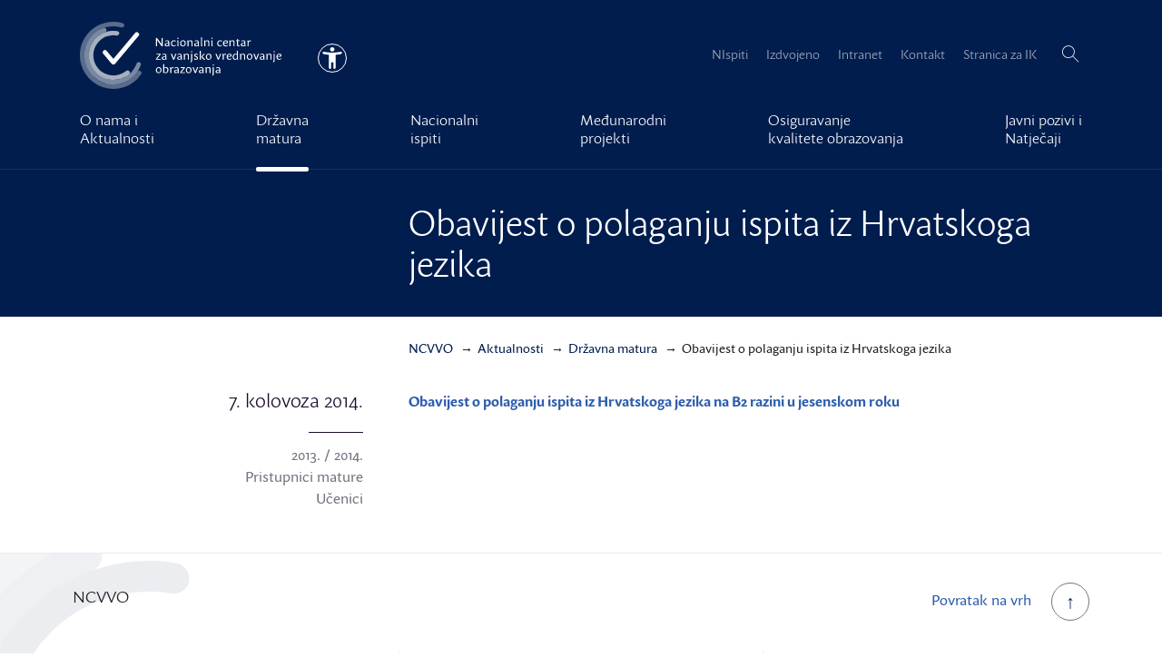

--- FILE ---
content_type: text/html; charset=UTF-8
request_url: https://www.ncvvo.hr/obavijest-o-polaganju-ispita-iz-hrvatskoga-jezika/
body_size: 12814
content:
<!doctype html>
<html lang="hr" class="">
  <head>
  <meta charset="utf-8">
  <meta http-equiv="x-ua-compatible" content="ie=edge">
  <meta name="viewport" content="width=device-width, initial-scale=1">
  <meta name='robots' content='index, follow, max-image-preview:large, max-snippet:-1, max-video-preview:-1' />

<!-- Google Tag Manager for WordPress by gtm4wp.com -->
<script data-cfasync="false" data-pagespeed-no-defer>
	var gtm4wp_datalayer_name = "dataLayer";
	var dataLayer = dataLayer || [];
</script>
<!-- End Google Tag Manager for WordPress by gtm4wp.com -->
	<!-- This site is optimized with the Yoast SEO plugin v26.6 - https://yoast.com/wordpress/plugins/seo/ -->
	<title>Obavijest o polaganju ispita iz Hrvatskoga jezika - NCVVO</title>
	<link rel="canonical" href="http://localhost/obavijest-o-polaganju-ispita-iz-hrvatskoga-jezika/" />
	<meta property="og:locale" content="hr_HR" />
	<meta property="og:type" content="article" />
	<meta property="og:title" content="Obavijest o polaganju ispita iz Hrvatskoga jezika - NCVVO" />
	<meta property="og:description" content="Obavijest o polaganju ispita iz Hrvatskoga jezika na B2 razini u jesenskom roku" />
	<meta property="og:url" content="http://localhost/obavijest-o-polaganju-ispita-iz-hrvatskoga-jezika/" />
	<meta property="og:site_name" content="NCVVO" />
	<meta property="article:published_time" content="2014-08-07T13:40:06+00:00" />
	<meta property="article:modified_time" content="2022-04-13T09:29:40+00:00" />
	<meta name="author" content="Bruno Zagorscak" />
	<meta name="twitter:card" content="summary_large_image" />
	<meta name="twitter:label1" content="Napisao/la" />
	<meta name="twitter:data1" content="Bruno Zagorscak" />
	<script type="application/ld+json" class="yoast-schema-graph">{"@context":"https://schema.org","@graph":[{"@type":"WebPage","@id":"http://localhost/obavijest-o-polaganju-ispita-iz-hrvatskoga-jezika/","url":"http://localhost/obavijest-o-polaganju-ispita-iz-hrvatskoga-jezika/","name":"Obavijest o polaganju ispita iz Hrvatskoga jezika - NCVVO","isPartOf":{"@id":"https://www.ncvvo.hr/#website"},"datePublished":"2014-08-07T13:40:06+00:00","dateModified":"2022-04-13T09:29:40+00:00","author":{"@id":"https://www.ncvvo.hr/#/schema/person/18409b19e8fba6e1e3e1e49ac1f2d8c3"},"breadcrumb":{"@id":"http://localhost/obavijest-o-polaganju-ispita-iz-hrvatskoga-jezika/#breadcrumb"},"inLanguage":"hr","potentialAction":[{"@type":"ReadAction","target":["http://localhost/obavijest-o-polaganju-ispita-iz-hrvatskoga-jezika/"]}]},{"@type":"BreadcrumbList","@id":"http://localhost/obavijest-o-polaganju-ispita-iz-hrvatskoga-jezika/#breadcrumb","itemListElement":[{"@type":"ListItem","position":1,"name":"Home","item":"https://www.ncvvo.hr/"},{"@type":"ListItem","position":2,"name":"Aktualnosti","item":"http://localhost/aktualnosti/"},{"@type":"ListItem","position":3,"name":"Obavijest o polaganju ispita iz Hrvatskoga jezika"}]},{"@type":"WebSite","@id":"https://www.ncvvo.hr/#website","url":"https://www.ncvvo.hr/","name":"NCVVO","description":"Vrednovanjem znanja do kvalitete obrazovanja","potentialAction":[{"@type":"SearchAction","target":{"@type":"EntryPoint","urlTemplate":"https://www.ncvvo.hr/?s={search_term_string}"},"query-input":{"@type":"PropertyValueSpecification","valueRequired":true,"valueName":"search_term_string"}}],"inLanguage":"hr"},{"@type":"Person","@id":"https://www.ncvvo.hr/#/schema/person/18409b19e8fba6e1e3e1e49ac1f2d8c3","name":"Bruno Zagorscak","image":{"@type":"ImageObject","inLanguage":"hr","@id":"https://www.ncvvo.hr/#/schema/person/image/","url":"https://secure.gravatar.com/avatar/285fa553c1811463a2cea31b0475255ed8abefa35d6e0c12942a7bdc363f25ca?s=96&d=mm&r=g","contentUrl":"https://secure.gravatar.com/avatar/285fa553c1811463a2cea31b0475255ed8abefa35d6e0c12942a7bdc363f25ca?s=96&d=mm&r=g","caption":"Bruno Zagorscak"},"url":"https://www.ncvvo.hr/author/brunoadmin/"}]}</script>
	<!-- / Yoast SEO plugin. -->


<link rel='dns-prefetch' href='//ajax.googleapis.com' />
<link rel='dns-prefetch' href='//use.typekit.net' />
<style id='wp-img-auto-sizes-contain-inline-css' type='text/css'>
img:is([sizes=auto i],[sizes^="auto," i]){contain-intrinsic-size:3000px 1500px}
/*# sourceURL=wp-img-auto-sizes-contain-inline-css */
</style>
<link rel="stylesheet" href="/wp-content/themes/NCVVO/theme.min.css?ver=1767115856">
<script type="text/javascript" src="https://use.typekit.net/nft7dha.js?ver=1" id="typekit-js"></script>

<!-- Google Tag Manager for WordPress by gtm4wp.com -->
<!-- GTM Container placement set to manual -->
<script data-cfasync="false" data-pagespeed-no-defer>
	var dataLayer_content = {"visitorLoginState":"logged-out","visitorType":"visitor-logged-out","pageTitle":"Obavijest o polaganju ispita iz Hrvatskoga jezika - NCVVO","pagePostType":"post","pagePostType2":"single-post","pageCategory":["drzavna-matura"],"pagePostAuthor":"Bruno Zagorscak","pagePostDate":"7 kolovoza, 2014","pagePostDateYear":2014,"pagePostDateMonth":8,"pagePostDateDay":7,"pagePostDateDayName":"Četvrtak","pagePostDateHour":13,"pagePostDateMinute":40,"pagePostDateIso":"2014-08-07T13:40:06+02:00","pagePostDateUnix":1407418806};
	dataLayer.push( dataLayer_content );
</script>
<script data-cfasync="false" data-pagespeed-no-defer>
(function(w,d,s,l,i){w[l]=w[l]||[];w[l].push({'gtm.start':
new Date().getTime(),event:'gtm.js'});var f=d.getElementsByTagName(s)[0],
j=d.createElement(s),dl=l!='dataLayer'?'&l='+l:'';j.async=true;j.src=
'//www.googletagmanager.com/gtm.js?id='+i+dl;f.parentNode.insertBefore(j,f);
})(window,document,'script','dataLayer','GTM-5DH95N');
</script>
<!-- End Google Tag Manager for WordPress by gtm4wp.com --><script>try{Typekit.load({ async: true });}catch(e){}</script>		<style type="text/css" id="wp-custom-css">
			
		</style>
		  <link rel="apple-touch-icon" sizes="57x57" href="/apple-touch-icon-57x57.png">
  <link rel="apple-touch-icon" sizes="60x60" href="/apple-touch-icon-60x60.png">
  <link rel="apple-touch-icon" sizes="72x72" href="/apple-touch-icon-72x72.png">
  <link rel="apple-touch-icon" sizes="76x76" href="/apple-touch-icon-76x76.png">
  <link rel="apple-touch-icon" sizes="114x114" href="/apple-touch-icon-114x114.png">
  <link rel="apple-touch-icon" sizes="120x120" href="/apple-touch-icon-120x120.png">
  <link rel="apple-touch-icon" sizes="144x144" href="/apple-touch-icon-144x144.png">
  <link rel="apple-touch-icon" sizes="152x152" href="/apple-touch-icon-152x152.png">
  <link rel="apple-touch-icon" sizes="180x180" href="/apple-touch-icon-180x180.png">
  <link rel="icon" type="image/png" href="/favicon-32x32.png" sizes="32x32">
  <link rel="icon" type="image/png" href="/favicon-194x194.png" sizes="194x194">
  <link rel="icon" type="image/png" href="/favicon-96x96.png" sizes="96x96">
  <link rel="icon" type="image/png" href="/android-chrome-192x192.png" sizes="192x192">
  <link rel="icon" type="image/png" href="/favicon-16x16.png" sizes="16x16">
  <link rel="manifest" href="/manifest.json">
  <link rel="mask-icon" href="/safari-pinned-tab.svg" color="#2e5dac">
  <meta name="apple-mobile-web-app-title" content="NCVVO">
  <meta name="application-name" content="NCVVO">
  <meta name="msapplication-TileColor" content="#2e5dac">
  <meta name="msapplication-TileImage" content="/mstile-144x144.png">
  <meta name="theme-color" content="#2e5dac">
</head>
  <body class="wp-singular post-template-default single single-post postid-964 single-format-standard wp-theme-NCVVO obavijest-o-polaganju-ispita-iz-hrvatskoga-jezika">
    
<!-- GTM Container placement set to manual -->
<!-- Google Tag Manager (noscript) -->
				<noscript><iframe src="https://www.googletagmanager.com/ns.html?id=GTM-5DH95N" height="0" width="0" style="display:none;visibility:hidden" aria-hidden="true"></iframe></noscript>
<!-- End Google Tag Manager (noscript) -->    <!--[if IE]>
      <div class="alert alert-browser">
        Koristite &lt;strong&gt;stari&lt;/strong&gt; preglednik. Molimo Vas &lt;a href=&quot;http://browsehappy.com/&quot;&gt;da nadogradite Vaš preglednik&lt;/a&gt; kako bi poboljšali vaše iskustvo.      </div>
    <![endif]-->
    <header class="banner" id="banner">
  <a id="skippy" class="sr-only sr-only-focusable" href="#content">
    <div class="container">
      Preskoči na glavni sadržaj    </div>
  </a>
  <div class="navbar navbar-default navbar-static-top">
            <div class="container container-full navbar-header-wrap">
      <div class="navbar-header">
        <a class="navbar-brand" href="https://www.ncvvo.hr/">
          <svg class="svg-icon svg-icon-logo" data-name="NCVVO Logo" xmlns="http://www.w3.org/2000/svg" viewBox="0 0 511.38 170.08"><title>Nacionalni centar za vanjsko vrednovanje obrazovanja</title><path class="cls-1" d="M117.28 124.59A51 51 0 1 1 93.2 34.66a5.68 5.68 0 0 0 6.39-4.1 5.69 5.69 0 0 0-4.64-7.08 62.36 62.36 0 1 0 29.54 109.85 5.68 5.68 0 0 0 .43-8.41 5.69 5.69 0 0 0-7.64-.33z"/><path class="cls-2" d="M143.71 106.18A62.37 62.37 0 1 1 63.9 26.36a5.68 5.68 0 0 0 3.59-6.81 5.67 5.67 0 0 0-7.37-3.89 73.71 73.71 0 1 0 94.28 94.28 5.67 5.67 0 0 0-3.89-7.37 5.68 5.68 0 0 0-6.8 3.61z"/><path class="cls-3" d="M146.07 126.32a73.6 73.6 0 0 1-62.68 32.4c-40-.87-72.22-34-72.05-74a73.75 73.75 0 0 1 93.9-70.59 5.66 5.66 0 0 0 6.88-3.47 5.67 5.67 0 0 0-3.77-7.4A85.11 85.11 0 0 0 84.04.03C39.43.54 2.41 36.03.11 80.57a85 85 0 0 0 155.33 52.09 5.68 5.68 0 0 0-1.85-8 5.65 5.65 0 0 0-7.52 1.66z"/><path class="cls-4" d="M85.04 108.46a5.67 5.67 0 0 1-4.34-2L59.51 81.27a5.84 5.84 0 0 1 .13-7.8 5.67 5.67 0 0 1 8.4.32l16.14 19.17a1.13 1.13 0 0 0 1.74 0l54-64.34a5.67 5.67 0 1 1 8.67 7.27l-59.23 70.55a5.67 5.67 0 0 1-4.32 2.02zm125.11-46.43V41.2a1.33 1.33 0 0 0-.64-.25s-1.39.08-2.06.08v13.71c0 .82.05 1.67.1 2.34a12.61 12.61 0 0 0-1.14-1.89l-10.64-14a1.33 1.33 0 0 0-.64-.25c-.33 0-1.51.08-2.38.08a4.3 4.3 0 0 1 .13 1v19.84a1.31 1.31 0 0 0 .64.26c.35 0 1.75-.09 2.07-.09v-15c0-.44-.07-1.25-.14-1.95a11.19 11.19 0 0 0 1 2l10.94 14.8a1.31 1.31 0 0 0 .64.26c.44-.02 1.4-.11 2.12-.11zm16.81-4.5v-4.75c.06-3.95-2.07-6-5.59-6-3.11 0-5.16 1.73-5.16 2.85a1.07 1.07 0 0 0 .61.9 4.9 4.9 0 0 1 3.92-1.75c2.38 0 3.56 1.36 3.54 3.88v.82l-3.47.33c-3.93.38-5.62 1.81-5.62 4.33 0 2.68 2 4.23 4.62 4.23a7.72 7.72 0 0 0 4.7-1.74 1.93 1.93 0 0 0 1.68 1.68 2.25 2.25 0 0 0 1.46-.69 8.27 8.27 0 0 1-.72-3.84v-.22zm-2.69 1.38a6.54 6.54 0 0 1-3.72 1.41c-1.63 0-2.64-.93-2.64-2.3 0-1.63 1.44-2.44 3.25-2.62l3.12-.3v3.8zm13.65 3.42c3.28 0 5.55-1.87 5.55-3.06a1.06 1.06 0 0 0-.61-.88 5.13 5.13 0 0 1-4.16 1.88c-3.15 0-5-2.15-5-5.58s2-5.93 4.68-5.93a4.13 4.13 0 0 1 3.61 2.14 2.52 2.52 0 0 0 1.13-1.77c0-1.33-1.9-2.41-4.34-2.41-4.38 0-7.78 3.45-7.78 8.27.01 4.53 2.89 7.34 6.92 7.34zm10.5-19.15a1.89 1.89 0 0 0 1.92-1.66 1.39 1.39 0 0 0-1.44-1.39 1.89 1.89 0 0 0-1.92 1.67 1.39 1.39 0 0 0 1.44 1.38zm-1.11 15.23c0 2.12.64 3.87 2 3.87a2.25 2.25 0 0 0 1.46-.69 8.27 8.27 0 0 1-.72-3.84V47.12a1.27 1.27 0 0 0-.62-.25c-.32 0-1.41.39-2.23.54 0 0 .15 1.57.15 3.14v7.86zm13.92 3.92c4.33 0 7.47-3.35 7.47-8.07 0-4.45-2.85-7.53-6.92-7.53-4.34 0-7.46 3.35-7.46 8.07 0 4.46 2.84 7.53 6.91 7.53zm.25-13.53c3.44 0 4.55 3.58 4.55 6.08 0 3.13-1.76 5.41-4.46 5.41-3.42 0-4.53-3.54-4.53-6.09 0-3.12 1.76-5.39 4.44-5.39zm.3-2.06zm11.31 4.8v10.32a1.31 1.31 0 0 0 .64.26c.35 0 1.3-.09 2.06-.09V50.56a6.64 6.64 0 0 1 4.12-1.69c2.09 0 3.16 1.26 3.16 3.44v9.56a1.31 1.31 0 0 0 .64.26c.35 0 1.3-.09 2.06-.09v-10c0-3.42-1.73-5.31-4.71-5.31a8.55 8.55 0 0 0-5.47 2.15c-.27-1.24-.86-2.09-1.79-2.09a2.25 2.25 0 0 0-1.46.69 8.27 8.27 0 0 1 .72 3.84v.22zm29.5 10.05a8.27 8.27 0 0 1-.72-3.84v-4.97c.06-3.95-2.07-6-5.59-6-3.11 0-5.16 1.73-5.16 2.85a1.07 1.07 0 0 0 .61.9 4.9 4.9 0 0 1 3.92-1.75c2.38 0 3.56 1.36 3.54 3.88v.82l-3.47.33c-3.93.38-5.62 1.81-5.62 4.33 0 2.68 2 4.23 4.62 4.23a7.72 7.72 0 0 0 4.7-1.74 1.93 1.93 0 0 0 1.68 1.68 2.25 2.25 0 0 0 1.49-.72zm-3.41-2.68a6.54 6.54 0 0 1-3.72 1.41c-1.63 0-2.64-.93-2.64-2.3 0-1.63 1.44-2.44 3.25-2.62l3.12-.3v3.8zm8.1-1.38v.88c0 2.12.64 3.87 2 3.87a2.25 2.25 0 0 0 1.46-.69 8.27 8.27 0 0 1-.72-3.84V39.48a1.27 1.27 0 0 0-.62-.25c-.32 0-1.41.39-2.23.54 0 0 .14 1.57.15 3.13v14.63zm8.4-5.99v10.32a1.31 1.31 0 0 0 .64.26c.35 0 1.3-.09 2.06-.09V50.56a6.64 6.64 0 0 1 4.12-1.69c2.09 0 3.16 1.26 3.16 3.44v9.56a1.31 1.31 0 0 0 .64.26c.35 0 1.3-.09 2.06-.09v-10c0-3.42-1.73-5.31-4.71-5.31a8.55 8.55 0 0 0-5.45 2.14c-.27-1.24-.86-2.09-1.79-2.09a2.25 2.25 0 0 0-1.46.69 8.27 8.27 0 0 1 .72 3.84v.22zm19.2-8.36a1.89 1.89 0 0 0 1.92-1.66 1.39 1.39 0 0 0-1.44-1.39 1.89 1.89 0 0 0-1.92 1.67 1.39 1.39 0 0 0 1.44 1.38zm2.31 18.41a8.27 8.27 0 0 1-.72-3.84V47.12a1.27 1.27 0 0 0-.62-.25c-.32 0-1.41.39-2.23.54 0 0 .15 1.57.15 3.14v7.86c0 2.12.64 3.87 2 3.87a2.25 2.25 0 0 0 1.42-.69zm23.06-3.19a5.13 5.13 0 0 1-4.16 1.88c-3.15 0-5-2.15-5-5.58s2-5.93 4.68-5.93a4.13 4.13 0 0 1 3.61 2.14 2.52 2.52 0 0 0 1.13-1.77c0-1.33-1.9-2.41-4.34-2.41-4.38 0-7.78 3.45-7.78 8.27 0 4.52 2.88 7.33 6.91 7.33 3.28 0 5.55-1.87 5.55-3.06a1.06 1.06 0 0 0-.6-.87zm9.67 3.93c3.35 0 5.63-1.87 5.63-3.07a1.07 1.07 0 0 0-.6-.91 5.2 5.2 0 0 1-4.19 1.86c-2.86 0-4.92-1.87-5-5.6l8.16-.46c1.4-.08 1.82-.64 1.82-2a5.16 5.16 0 0 0-5.44-5.42c-4.3 0-7.28 3.56-7.28 8.28s2.82 7.32 6.9 7.32zm0-13.59a3.23 3.23 0 0 1 3.2 3.14.46.46 0 0 1-.46.57l-6.7.38c.38-2.4 1.77-4.09 3.91-4.09zm19.8 3.56v9.56a1.31 1.31 0 0 0 .64.26c.35 0 1.3-.09 2.06-.09v-10c0-3.42-1.73-5.31-4.71-5.31a8.55 8.55 0 0 0-5.45 2.14c-.27-1.24-.86-2.09-1.79-2.09a2.25 2.25 0 0 0-1.46.69 8.27 8.27 0 0 1 .72 3.84v10.56a1.31 1.31 0 0 0 .64.26c.35 0 1.3-.09 2.06-.09V50.56a6.64 6.64 0 0 1 4.16-1.7c2.05 0 3.13 1.26 3.13 3.44zm14.95-3.4a.57.57 0 0 0 .6-.6l.18-1.27h-4.21v-3.58a1.27 1.27 0 0 0-.63-.25 9.86 9.86 0 0 0-1.47.37l-.32 3.46h-1.78a.59.59 0 0 0-.59.55l-.19 1.32h2.33v9.64c0 2.6 1.47 3.79 3.53 3.79s3.19-1.07 3.19-1.9a1.28 1.28 0 0 0-.72-1 2.11 2.11 0 0 1-1.62.66c-1 0-1.69-.56-1.69-2V48.9h3.4zm15.34 8.63v-4.75c.06-3.95-2.07-6-5.59-6-3.11 0-5.16 1.73-5.16 2.85a1.07 1.07 0 0 0 .61.9 4.9 4.9 0 0 1 3.92-1.75c2.38 0 3.56 1.36 3.54 3.88v.82l-3.46.33c-3.93.38-5.62 1.81-5.62 4.33 0 2.68 2 4.23 4.62 4.23a7.72 7.72 0 0 0 4.7-1.74 1.93 1.93 0 0 0 1.68 1.68 2.25 2.25 0 0 0 1.46-.69 8.27 8.27 0 0 1-.72-3.84v-.22zm-2.69 1.38a6.54 6.54 0 0 1-3.72 1.41c-1.63 0-2.64-.93-2.64-2.3 0-1.63 1.44-2.44 3.25-2.62l3.12-.3v3.8zm8.13-7.39v10.34a1.31 1.31 0 0 0 .64.26c.35 0 1.3-.09 2.06-.09v-9.25c.53-1.22 1.75-3.57 3.41-3.57a2.09 2.09 0 0 1 1.53.77 2.8 2.8 0 0 0 .92-1.86 1.39 1.39 0 0 0-1.63-1.38c-1.83 0-3.26 1.57-4.25 3.16-.14-1.77-.77-3.12-1.93-3.12a2.25 2.25 0 0 0-1.46.69 8.28 8.28 0 0 1 .72 3.84v.22zM200.76 83.93l-7.81 10.33a.92.92 0 0 0-.18.77l.16 1h11.21a2.65 2.65 0 0 1 1.06.15c.08-.53.21-1.23.21-1.51a1.45 1.45 0 0 0-.24-.65h-8.07a9.3 9.3 0 0 0-1.1.11 9.42 9.42 0 0 0 .87-1l8-10.63a.94.94 0 0 0 .17-.77l-.11-.74h-10.65c-.08.54-.19 1.09-.19 1.37a1.44 1.44 0 0 0 .24.65h6.26c.35 0 .76 0 1.09-.06a5.82 5.82 0 0 0-.92.98zm16.42 10.66a1.93 1.93 0 0 0 1.68 1.68 2.25 2.25 0 0 0 1.46-.69 8.27 8.27 0 0 1-.72-3.84v-4.97c.06-3.95-2.07-6-5.59-6-3.11 0-5.16 1.73-5.16 2.85a1.07 1.07 0 0 0 .61.9 4.9 4.9 0 0 1 3.92-1.75c2.38 0 3.56 1.36 3.54 3.88v.82l-3.46.33c-3.93.38-5.62 1.8-5.62 4.33 0 2.68 2 4.23 4.62 4.23a7.72 7.72 0 0 0 4.72-1.77zm-6.59-2.57c0-1.63 1.44-2.44 3.25-2.62l3.12-.3v3.81a6.54 6.54 0 0 1-3.72 1.41c-1.65.01-2.65-.92-2.65-2.3zm26.51 4.11c.33 0 1.46-.29 2.17-.36l5.79-14.56a12.75 12.75 0 0 0-1.87-.31.91.91 0 0 0-1 .5l-3.8 10.26a11 11 0 0 0-.39 1.8 9.08 9.08 0 0 0-.41-1.8l-4-10.54a1.2 1.2 0 0 0-.61-.25c-.31 0-1.4.38-2.19.53l5.75 14.46a1.18 1.18 0 0 0 .56.27zm14.35.21a7.72 7.72 0 0 0 4.7-1.74 1.93 1.93 0 0 0 1.68 1.68 2.25 2.25 0 0 0 1.46-.69 8.27 8.27 0 0 1-.72-3.84v-4.97c.06-3.95-2.07-6-5.59-6-3.11 0-5.16 1.73-5.16 2.85a1.07 1.07 0 0 0 .61.9 4.9 4.9 0 0 1 3.92-1.75c2.38 0 3.56 1.36 3.54 3.88v.82l-3.47.33c-3.93.38-5.62 1.8-5.62 4.33.03 2.64 2.07 4.2 4.65 4.2zm1.33-6.93l3.12-.3v3.81a6.54 6.54 0 0 1-3.72 1.41c-1.63 0-2.64-.93-2.64-2.3-.01-1.64 1.43-2.45 3.24-2.62zm11.98-8.61a2.25 2.25 0 0 0-1.46.69 8.27 8.27 0 0 1 .72 3.84v10.54a1.31 1.31 0 0 0 .64.26c.35 0 1.3-.09 2.06-.09V84.56a6.64 6.64 0 0 1 4.12-1.69c2.09 0 3.16 1.26 3.16 3.44v9.56a1.31 1.31 0 0 0 .64.26c.35 0 1.3-.09 2.06-.09v-10c0-3.42-1.73-5.31-4.71-5.31a8.55 8.55 0 0 0-5.45 2.14c-.27-1.21-.86-2.07-1.78-2.07zm18.96-6.67a1.89 1.89 0 0 0-1.92 1.67 1.39 1.39 0 0 0 1.44 1.39 1.89 1.89 0 0 0 1.92-1.66 1.39 1.39 0 0 0-1.44-1.4zm-1.77 7.28s.14 1.56.15 3.12v13a6.74 6.74 0 0 1-1.7 4.26 1.3 1.3 0 0 0 1.1 1c1.27 0 3.3-2.25 3.3-5.76V81.12a1.28 1.28 0 0 0-.62-.25c-.32 0-1.41.39-2.23.54zm12.22 14.93c3.19 0 5.56-1.73 5.56-4.5a4.57 4.57 0 0 0-2.91-4.15l-2.23-1.13c-1.25-.63-1.85-1-1.85-1.93 0-1.21 1.08-1.86 2.42-1.86a3.69 3.69 0 0 1 2.93 1.38 2.07 2.07 0 0 0 1-1.46c0-1.14-1.67-1.94-3.89-1.94-3.12 0-5.15 1.61-5.15 4.19 0 1.59.77 2.75 2.85 3.8l2.26 1.14c1.14.57 1.89 1.18 1.89 2.22 0 1.33-1.23 2.22-2.86 2.22a4.3 4.3 0 0 1-3.71-2.23 2.26 2.26 0 0 0-1.07 1.64c-.04 1.4 2.11 2.61 4.76 2.61zm9.98-.47a1.31 1.31 0 0 0 .64.26c.35 0 1.3-.09 2.06-.09V73.48a1.28 1.28 0 0 0-.62-.25c-.32 0-1.41.38-2.23.54 0 0 .14 1.57.15 3.13v19zm8.15-5.82l-.95-1.39a4.05 4.05 0 0 0-.41-.48 6 6 0 0 0 .68-.67l5.11-6.17c-.78-.17-1.76-.5-2.06-.5a1.2 1.2 0 0 0-.61.25l-5.5 6.73a.67.67 0 0 0-.07.82l1.5 2.7c2.5 4.44 5.07 5 6.08 5a1.61 1.61 0 0 0 1.77-1.55s-2.33-.13-5.54-4.74zm14.78-9.31zm0 0c-4.34 0-7.46 3.35-7.46 8.07 0 4.45 2.84 7.53 6.91 7.53 4.33 0 7.47-3.35 7.47-8.07 0-4.46-2.85-7.53-6.92-7.53zm-.21 13.56c-3.42 0-4.53-3.54-4.53-6.09 0-3.13 1.77-5.4 4.44-5.4 3.44 0 4.55 3.58 4.55 6.08 0 3.13-1.74 5.41-4.46 5.41zm28.72-12.91l-3.87 10.27a11 11 0 0 0-.39 1.8 9.08 9.08 0 0 0-.41-1.83l-4.05-10.54a1.2 1.2 0 0 0-.61-.25c-.31 0-1.4.38-2.19.53l5.75 14.46a1.18 1.18 0 0 0 .61.25c.33 0 1.46-.29 2.17-.36l5.79-14.56a12.75 12.75 0 0 0-1.87-.31.91.91 0 0 0-.93.54zm13.5-.65c-1.83 0-3.26 1.57-4.25 3.16-.14-1.77-.77-3.12-1.93-3.12a2.25 2.25 0 0 0-1.46.69 8.28 8.28 0 0 1 .72 3.84v10.57a1.31 1.31 0 0 0 .64.26c.35 0 1.3-.09 2.06-.09V86.8c.53-1.22 1.75-3.57 3.41-3.57a2.09 2.09 0 0 1 1.53.77 2.8 2.8 0 0 0 .92-1.86 1.39 1.39 0 0 0-1.64-1.4zm15.96 5.42a5.16 5.16 0 0 0-5.44-5.42c-4.3 0-7.28 3.56-7.28 8.28s2.8 7.32 6.88 7.32c3.35 0 5.63-1.87 5.63-3.07a1.07 1.07 0 0 0-.6-.91 5.2 5.2 0 0 1-4.19 1.86c-2.86 0-4.92-1.87-5-5.6l8.16-.46c1.38-.07 1.84-.63 1.84-2zm-3.15.3l-6.7.38c.43-2.4 1.82-4.09 4-4.09a3.23 3.23 0 0 1 3.2 3.14.47.47 0 0 1-.49.57zm19.07-9.99v-3a1.28 1.28 0 0 0-.62-.25c-.32 0-1.41.38-2.23.54 0 0 .15 1.58.15 3.15v4.73a7 7 0 0 0-3.46-.91c-4.08 0-7.22 3.64-7.22 8.48 0 4.39 2.61 7.12 6.05 7.12a7.18 7.18 0 0 0 4.83-1.9c.29 1.1.86 1.84 1.72 1.84a2.25 2.25 0 0 0 1.46-.69 8.29 8.29 0 0 1-.72-3.84V76.47zm-6.48 17.8c-2.51 0-4.1-2-4.1-5.35 0-3.59 2-6.16 4.8-6.17a5.16 5.16 0 0 1 3.08 1v9a5.94 5.94 0 0 1-3.78 1.51zm20.18-13.53a8.55 8.55 0 0 0-5.45 2.14c-.27-1.24-.86-2.09-1.79-2.09a2.25 2.25 0 0 0-1.46.69 8.27 8.27 0 0 1 .72 3.84v10.54a1.31 1.31 0 0 0 .64.26c.35 0 1.3-.09 2.06-.09V84.56a6.64 6.64 0 0 1 4.12-1.69c2.09 0 3.16 1.26 3.16 3.44v9.56a1.31 1.31 0 0 0 .64.26c.35 0 1.3-.09 2.06-.09v-10c.01-3.38-1.72-5.3-4.7-5.3zm16.24 0c-4.34 0-7.46 3.35-7.46 8.07 0 4.45 2.84 7.53 6.91 7.53 4.33 0 7.47-3.35 7.47-8.07 0-4.46-2.85-7.53-6.92-7.53zm-.21 13.56c-3.42 0-4.53-3.54-4.53-6.09 0-3.13 1.77-5.4 4.44-5.4 3.44 0 4.55 3.58 4.55 6.08 0 3.13-1.76 5.41-4.46 5.41zm.21-13.56zm20.85.65l-3.83 10.27a11 11 0 0 0-.39 1.8 9.08 9.08 0 0 0-.41-1.83l-4.05-10.54a1.2 1.2 0 0 0-.61-.25c-.31 0-1.4.38-2.19.53l5.75 14.46a1.18 1.18 0 0 0 .61.25c.33 0 1.46-.29 2.17-.36l5.78-14.52a12.75 12.75 0 0 0-1.87-.31.91.91 0 0 0-.96.5zm16.36 10.14v-4.75c.06-3.95-2.07-6-5.59-6-3.11 0-5.16 1.73-5.16 2.85a1.07 1.07 0 0 0 .61.9 4.9 4.9 0 0 1 3.92-1.75c2.38 0 3.56 1.36 3.54 3.88v.82l-3.47.33c-3.93.38-5.62 1.8-5.62 4.33 0 2.68 2 4.23 4.62 4.23a7.72 7.72 0 0 0 4.7-1.74 1.93 1.93 0 0 0 1.68 1.68 2.25 2.25 0 0 0 1.46-.69 8.27 8.27 0 0 1-.72-3.84v-.22zm-2.69 1.39a6.54 6.54 0 0 1-3.72 1.41c-1.63 0-2.64-.93-2.64-2.3 0-1.63 1.44-2.44 3.25-2.62l3.12-.3v3.81zm16.11-12.18a8.55 8.55 0 0 0-5.45 2.14c-.27-1.24-.86-2.09-1.79-2.09a2.25 2.25 0 0 0-1.46.69 8.27 8.27 0 0 1 .72 3.84v10.54a1.31 1.31 0 0 0 .64.26c.35 0 1.3-.09 2.06-.09V84.56a6.64 6.64 0 0 1 4.12-1.69c2.09 0 3.16 1.26 3.16 3.44v9.56a1.31 1.31 0 0 0 .64.26c.35 0 1.3-.09 2.06-.09v-10c.01-3.38-1.72-5.3-4.7-5.3zm11.72-6.61a1.89 1.89 0 0 0-1.92 1.67 1.39 1.39 0 0 0 1.44 1.39 1.89 1.89 0 0 0 1.92-1.66 1.39 1.39 0 0 0-1.44-1.4zm-1.76 7.28s.14 1.56.15 3.12v13a6.74 6.74 0 0 1-1.7 4.26 1.3 1.3 0 0 0 1.1 1c1.27 0 3.3-2.25 3.3-5.76V81.12a1.28 1.28 0 0 0-.62-.25c-.32 0-1.42.39-2.23.54zm19.09 10.95a5.2 5.2 0 0 1-4.19 1.86c-2.86 0-4.92-1.87-5-5.6l8.16-.46c1.4-.08 1.82-.64 1.82-2a5.16 5.16 0 0 0-5.44-5.42c-4.3 0-7.28 3.56-7.28 8.28s2.8 7.32 6.88 7.32c3.35 0 5.63-1.87 5.63-3.07a1.07 1.07 0 0 0-.58-.91zm-5.07-9.61a3.23 3.23 0 0 1 3.2 3.14.47.47 0 0 1-.46.58l-6.7.38c.4-2.42 1.79-4.1 3.93-4.1zm-305.3 31.99zm-.01 0c-4.34 0-7.46 3.35-7.46 8.07 0 4.45 2.84 7.53 6.91 7.53 4.33 0 7.47-3.35 7.47-8.07 0-4.46-2.85-7.53-6.92-7.53zM200 128.3c-3.42 0-4.53-3.54-4.53-6.09 0-3.13 1.77-5.4 4.44-5.4 3.44 0 4.55 3.58 4.55 6.08.01 3.13-1.76 5.41-4.46 5.41zm18.74-13.56a7.14 7.14 0 0 0-4.63 1.73v-8.98a1.28 1.28 0 0 0-.62-.25c-.32 0-1.41.38-2.23.54 0 0 .14 1.57.15 3.13v19.19a1.37 1.37 0 0 0 .63.24 5.17 5.17 0 0 0 1.5-1.24 6.9 6.9 0 0 0 4 1.24c4.08 0 7.22-3.64 7.22-8.48.04-4.39-2.58-7.12-6.02-7.12zm-1.51 13.58a5.17 5.17 0 0 1-3.08-1v-9a5.94 5.94 0 0 1 3.78-1.46c2.51 0 4.1 2 4.1 5.35.01 3.53-1.99 6.11-4.8 6.11zm18.88-13.58c-1.83 0-3.26 1.57-4.25 3.16-.14-1.77-.77-3.12-1.93-3.12a2.25 2.25 0 0 0-1.46.69 8.27 8.27 0 0 1 .72 3.84v10.57a1.31 1.31 0 0 0 .64.26c.35 0 1.3-.09 2.06-.09v-9.25c.53-1.22 1.75-3.57 3.41-3.57a2.09 2.09 0 0 1 1.53.77 2.8 2.8 0 0 0 .92-1.86 1.39 1.39 0 0 0-1.64-1.4zm14.69 10.79v-4.75c.06-3.95-2.07-6-5.59-6-3.11 0-5.16 1.73-5.16 2.85a1.07 1.07 0 0 0 .61.9 4.9 4.9 0 0 1 3.92-1.75c2.38 0 3.56 1.36 3.54 3.88v.82l-3.47.33c-3.93.38-5.62 1.8-5.62 4.33 0 2.68 2 4.23 4.62 4.23a7.72 7.72 0 0 0 4.7-1.74 1.93 1.93 0 0 0 1.68 1.68 2.25 2.25 0 0 0 1.46-.69 8.27 8.27 0 0 1-.72-3.84v-.22zm-2.69 1.38a6.54 6.54 0 0 1-3.72 1.41c-1.63 0-2.64-.93-2.64-2.3 0-1.63 1.44-2.44 3.25-2.62l3.12-.3v3.8zm10.58 1.12a9.3 9.3 0 0 0-1.1.11 9.42 9.42 0 0 0 .87-1l8-10.63a.94.94 0 0 0 .17-.77l-.11-.74h-10.65c-.08.54-.19 1.09-.19 1.36a1.44 1.44 0 0 0 .24.65h6.27c.35 0 .76 0 1.09-.06a5.81 5.81 0 0 0-.93 1l-7.76 10.31a.92.92 0 0 0-.18.77l.16 1h11.21a2.65 2.65 0 0 1 1.06.15c.08-.53.21-1.23.21-1.51a1.45 1.45 0 0 0-.24-.65h-8.12zm17.69-13.29zm0 0c-4.34 0-7.46 3.35-7.46 8.07 0 4.45 2.84 7.53 6.91 7.53 4.33 0 7.47-3.35 7.47-8.07 0-4.46-2.85-7.53-6.92-7.53zm-.21 13.56c-3.42 0-4.53-3.54-4.53-6.09 0-3.13 1.77-5.4 4.44-5.4 3.44 0 4.55 3.58 4.55 6.08-.04 3.13-1.76 5.41-4.46 5.41zm21.06-12.91l-3.83 10.27a11 11 0 0 0-.39 1.8 9.06 9.06 0 0 0-.42-1.8l-4-10.54a1.2 1.2 0 0 0-.61-.25c-.31 0-1.4.38-2.19.53l5.75 14.46a1.18 1.18 0 0 0 .61.25c.33 0 1.46-.29 2.17-.36l5.79-14.56a12.63 12.63 0 0 0-1.87-.31.91.91 0 0 0-1.01.51zm16.36 10.14v-4.75c.06-3.95-2.07-6-5.59-6-3.11 0-5.16 1.73-5.16 2.85a1.07 1.07 0 0 0 .61.9 4.9 4.9 0 0 1 3.92-1.75c2.38 0 3.56 1.36 3.54 3.88v.82l-3.46.33c-3.93.38-5.62 1.8-5.62 4.33 0 2.68 2 4.23 4.62 4.23a7.72 7.72 0 0 0 4.7-1.74 1.93 1.93 0 0 0 1.68 1.68 2.25 2.25 0 0 0 1.46-.69 8.27 8.27 0 0 1-.72-3.84v-.22zm-2.69 1.38a6.54 6.54 0 0 1-3.72 1.41c-1.63 0-2.64-.93-2.64-2.3 0-1.63 1.44-2.44 3.25-2.62l3.12-.3v3.8zm16.11-12.17a8.55 8.55 0 0 0-5.45 2.14c-.27-1.24-.86-2.09-1.79-2.09a2.25 2.25 0 0 0-1.46.69 8.28 8.28 0 0 1 .72 3.84v10.54a1.31 1.31 0 0 0 .64.26c.35 0 1.3-.09 2.06-.09v-11.47a6.64 6.64 0 0 1 4.12-1.69c2.09 0 3.16 1.26 3.16 3.44v9.56a1.31 1.31 0 0 0 .64.26c.35 0 1.3-.09 2.06-.09v-10c.01-3.38-1.72-5.3-4.7-5.3zm11.73-6.61a1.89 1.89 0 0 0-1.92 1.67 1.39 1.39 0 0 0 1.44 1.39 1.89 1.89 0 0 0 1.92-1.66 1.4 1.4 0 0 0-1.44-1.4zm-1.77 7.28s.14 1.56.15 3.12v13a6.74 6.74 0 0 1-1.7 4.26 1.3 1.3 0 0 0 1.1 1c1.27 0 3.3-2.25 3.3-5.76v-15.91a1.27 1.27 0 0 0-.62-.25c-.32 0-1.42.39-2.23.54zm19.22 10.12v-4.75c.06-3.95-2.07-6-5.59-6-3.11 0-5.16 1.73-5.16 2.85a1.07 1.07 0 0 0 .61.9 4.9 4.9 0 0 1 3.92-1.75c2.38 0 3.56 1.36 3.54 3.88v.82l-3.47.33c-3.93.38-5.62 1.8-5.62 4.33 0 2.68 2 4.23 4.62 4.23a7.72 7.72 0 0 0 4.7-1.74 1.93 1.93 0 0 0 1.68 1.68 2.25 2.25 0 0 0 1.46-.69 8.27 8.27 0 0 1-.72-3.84v-.22zm-2.69 1.38a6.54 6.54 0 0 1-3.72 1.41c-1.63 0-2.64-.93-2.64-2.3 0-1.63 1.44-2.44 3.25-2.62l3.12-.3v3.8z"/></svg>        </a>
        
<nav class="access" aria-label="Pristupačnost">
  <button class="access__button" aria-haspopup="true" aria-expanded="false" id="accesibility-menu-button" aria-controls="accesibility-menu">
    <span class='access-text-invisible is-invisible'>Pristupačnost</span>
    <span class="access__icon access__icon--desktop"><svg width="32" height="32" viewBox="0 0 32 32" fill="none" xmlns="http://www.w3.org/2000/svg"><path d="M26.628 9.988c-.17-.66-.838-1.044-1.506-.9-2.89.636-6.11.912-9.122.912-3.012 0-6.231-.276-9.122-.912-.668-.144-1.336.24-1.506.9a1.24 1.24 0 0 0 .91 1.512c1.956.432 4.07.732 6.074.9v14.4c0 .66.547 1.2 1.215 1.2s1.214-.54 1.214-1.2v-6h2.43v6c0 .66.546 1.2 1.214 1.2a1.21 1.21 0 0 0 1.215-1.2V12.4c2.004-.168 4.118-.468 6.061-.9.68-.156 1.094-.84.923-1.512zM16 8.8c1.336 0 2.43-1.08 2.43-2.4C18.43 5.08 17.335 4 16 4s-2.43 1.08-2.43 2.4c0 1.32 1.094 2.4 2.43 2.4z" fill="#fff"/><rect x=".5" y=".5" width="31" height="31" rx="15.5" stroke="#fff"/></svg></span>
  </button>
  <ul class="access__menu" id="accesibility-menu" aria-labelledby="accesibility-menu-button">
    <li class="access__item pb-05">
      <span id="text-size-label" class="access__item--title">Veličina teksta</span>
      <div role="radiogroup" class="a-radio__group mb-1" aria-labelledby="text-size-label">
        <div role="radio" class="a-radio access__text" tabindex="0" aria-checked="true">
          <span class="is-invisible">Sitan tekst</span>
        </div>
        <div role="radio" class="a-radio access__text" tabindex="-1" aria-checked="false">
          <span class="is-invisible">Srednji tekst</span>
        </div>
        <div role="radio" class="a-radio access__text" tabindex="-1" aria-checked="false">
          <span class="is-invisible">Velik tekst</span>
        </div>
      </div>
      <hr class="access__hr access__hr--first">
    </li>
    <li class="access__item">
      <div role="checkbox" class="a-checkbox access__contrast" tabindex="0" aria-checked="false">
        <span class="access__item--subtitle">Kontrast</span>
      </div>
    </li>
    <li class="access__item">
      <div role="checkbox" class="a-checkbox access__underline" tabindex="0" aria-checked="false">
        <span class="access__item--subtitle">Podcrtaj poveznice</span>
      </div>
    </li>
    <li class="access__item">
      <div role="checkbox" class="a-checkbox access__dislex" tabindex="0" aria-checked="false">
        <span class="access__item--subtitle">Disleksija</span>
      </div>
    </li>
    <li>
    <hr class="access__hr access__hr--second">
      <button class="btn btn-tab btn-primary active access__save">
        Spremi promjene      </button>
      <a tabindex="0" class="access__reset" >Poništi izmjene</a>
    </li>
  </ul>
</nav>
        <button type="button" class="navbar-toggle collapsed" aria-expanded="false" aria-controls="site-navigation">
          <span class="sr-only">Pokaži/sakrij meni</span>
          <span class="icon-bar"></span>
        </button>
      </div>

      <div id="site-navigation" class="navbar-collapse">

        <!-- Top menu must be first for desktops so tabindex will have appropriate order -->
        <div class="navbar-sm d-none d-lg-block">
          <div class="navbar-sm-container">
            <ul id="menu-secondary-navigation" class="nav navbar-nav navbar-nav-sm"><li class="menu-item menu-item-type-custom menu-item-object-custom menu-item-36058 menu-nispiti"><a href="https://nacionalniispiti.ncvvo.hr/">NIspiti</a></li>
<li class="menu-item menu-item-type-post_type menu-item-object-page menu-item-2866 menu-izdvojeno"><a href="https://www.ncvvo.hr/izdvojeni-dokumenti/">Izdvojeno</a></li>
<li class="menu-item menu-item-type-custom menu-item-object-custom menu-item-31455 menu-intranet"><a href="https://intranet.ncvvo.hr">Intranet</a></li>
<li class="menu-item menu-item-type-post_type menu-item-object-page menu-item-31191 menu-kontakt"><a href="https://www.ncvvo.hr/o-nama/kontakt/">Kontakt</a></li>
<li class="menu-item menu-item-type-custom menu-item-object-custom menu-item-2863 menu-stranica-za-ik"><a href="http://193.198.42.62/drzavnamatura/c/portal/login">Stranica za IK</a></li>
</ul>            <div class="navbar-form navbar-sm-form">
  <form role="search" method="get" class="search-form search-form-navbar" action="https://www.ncvvo.hr/">
    <button class="search-form-toggle btn btn-default" role="button" aria-label="Traži">
      <span class="icon icon-search" aria-hidden="true"></span>
    </button>
    <div class="form-group">
      <label id="search-label" for="search-input" class="sr-only search-label">Pretraži:</label>
      <input id="search-input" tabindex="-1" aria-labelledby="search-label" type="search" value="" name="s" class="search-field form-control" placeholder="Unesite termin i pritisnite enter">
    </div>
  </form>
</div>
          </div>
        </div>

        <ul id="menu-primary-navigation" class="nav navbar-nav navbar-nav-main"><li class="menu-item menu-item-type-post_type menu-item-object-page current_page_parent menu-item-has-children navbar-dropdown-menu-item menu-item-789 menu-o-nama-i-aktualnosti"><a href="https://www.ncvvo.hr/aktualnosti/" class="navbar-dropdown-toggle" aria-haspopup="true" aria-expanded="false">O nama i<br/> Aktualnosti <span class="navbar-dropdown-toggle-arrow" aria-hidden="true"></span></a>
<div class="navbar-dropdown-wrap"><div class="container navbar-dropdown-container"><ul class="row navbar-dropdown-menu">
	<li class="menu-item menu-item-type-post_type menu-item-object-page menu-item-has-children navbar-dropdown-sub col-lg-4 col-lg-boxed menu-item-2722 menu-o-nama"><div class="navbar-dropdown-header-title">O nama</div>
<ul class="navbar-dropdown-menu-sub">
		<li class="menu-item menu-item-type-post_type menu-item-object-page menu-item-2723 menu-djelatnost"><a href="https://www.ncvvo.hr/o-nama/djelatnost/">Djelatnost</a></li>
		<li class="menu-item menu-item-type-post_type menu-item-object-page menu-item-4707 menu-ustroj"><a href="https://www.ncvvo.hr/o-nama/ustroj/">Ustroj</a></li>
		<li class="menu-item menu-item-type-post_type menu-item-object-page menu-item-23475 menu-poslovanje"><a href="https://www.ncvvo.hr/o-nama/dokumenti-centra-2/">Poslovanje</a></li>
		<li class="menu-item menu-item-type-post_type menu-item-object-page menu-item-4490 menu-letak-o-centru"><a href="https://www.ncvvo.hr/o-nama/letak-o-centru/">Letak o Centru</a></li>
		<li class="menu-item menu-item-type-custom menu-item-object-custom menu-item-26926 menu-zastita-osobnih-podataka"><a href="https://www.ncvvo.hr/o-nama/zastita-osobnih-podataka/">Zaštita osobnih podataka</a></li>

</ul>
</li>
	<li class="menu-item menu-item-type-custom menu-item-object-custom menu-item-has-children navbar-dropdown-sub col-lg-4 col-lg-boxed menu-item-2728 menu-kontakti"><div class="navbar-dropdown-header-title">Kontakti</div>
<ul class="navbar-dropdown-menu-sub">
		<li class="menu-item menu-item-type-post_type menu-item-object-page menu-item-35995 menu-kontakt"><a href="https://www.ncvvo.hr/o-nama/kontakt/">Kontakt</a></li>
		<li class="menu-item menu-item-type-post_type menu-item-object-page menu-item-22177 menu-pristup-informacijama"><a href="https://www.ncvvo.hr/o-nama/pristup-informacijama/">Pristup informacijama</a></li>
		<li class="menu-item menu-item-type-custom menu-item-object-custom menu-item-35996 menu-email-ncvvoncvvo-hr"><a href="mailto:ncvvo@ncvvo.hr">Email: ncvvo@ncvvo.hr</a></li>
		<li class="menu-item menu-item-type-custom menu-item-object-custom menu-item-2726 menu-pitanja-o-drzavnoj-maturi-drzavna-maturancvvo-hr"><a href="mailto:drzavna.matura@ncvvo.hr">Pitanja o državnoj maturi: drzavna.matura@ncvvo.hr</a></li>

</ul>
</li>
	<li class="menu-item menu-item-type-custom menu-item-object-custom menu-item-has-children navbar-dropdown-sub col-lg-4 col-lg-boxed menu-item-822 menu-aktualnosti"><div class="navbar-dropdown-header-title">Aktualnosti</div>
<ul class="navbar-dropdown-menu-sub">
		<li class="menu-item menu-item-type-taxonomy menu-item-object-category menu-item-839 menu-izdvojeno"><a href="/kategorija/izdvojeno/">Izdvojeno</a></li>
		<li class="menu-item menu-item-type-taxonomy menu-item-object-category menu-item-840 menu-konferencije-seminari-i-dogadaji"><a href="/kategorija/kongresi-seminari-i-dogadaji/">Konferencije, seminari i događaji</a></li>
		<li class="menu-item menu-item-type-taxonomy menu-item-object-category menu-item-844 menu-novosti"><a href="/kategorija/novosti/">Novosti</a></li>
		<li class="menu-item menu-item-type-taxonomy menu-item-object-category menu-item-842 menu-za-medije-i-novinare"><a href="/kategorija/za-medije-i-novinare/">Za medije i novinare</a></li>

</ul>
</li>

</ul></div></div>
</li>
<li class="menu-item menu-item-type-taxonomy menu-item-object-category current-post-ancestor current-menu-parent current-post-parent menu-item-has-children navbar-dropdown-menu-item menu-item-1023 active menu-drzavna-matura"><a href="/kategorija/drzavna-matura/" class="navbar-dropdown-toggle" aria-haspopup="true" aria-expanded="false">Državna<br/> matura <span class="navbar-dropdown-toggle-arrow" aria-hidden="true"></span></a>
<div class="navbar-dropdown-wrap"><div class="container navbar-dropdown-container"><ul class="row navbar-dropdown-menu">
	<li class="menu-item menu-item-type-custom menu-item-object-custom menu-item-has-children navbar-dropdown-sub col-lg-4 col-lg-boxed menu-item-794 menu-drzavna-matura"><div class="navbar-dropdown-header-title">Državna matura</div>
<ul class="navbar-dropdown-menu-sub">
		<li class="menu-item menu-item-type-taxonomy menu-item-object-category menu-item-809 menu-kalendar-polaganja"><a href="/kategorija/drzavna-matura/kalendar-polaganja/">Kalendar polaganja</a></li>
		<li class="menu-item menu-item-type-custom menu-item-object-custom menu-item-34537 menu-pravilnik-o-polaganju-drzavne-mature"><a href="https://www.ncvvo.hr/pravilnik-o-polaganju-drzavne-mature-2/">Pravilnik o polaganju državne mature</a></li>
		<li class="menu-item menu-item-type-custom menu-item-object-custom menu-item-35271 menu-odluka-o-pripremi-organizaciji-i-provedbi-ispita-drzavne-mature"><a href="https://www.ncvvo.hr/wp-content/uploads/2025/05/Odluka-o-pripremi-organizaciji-i-provdbi-ispita-drzavne-mature-u-skolskoj-godini-2024.-2025.pdf">Odluka o pripremi, organizaciji i provedbi ispita državne mature</a></li>
		<li class="menu-item menu-item-type-taxonomy menu-item-object-category menu-item-2507 menu-prilagodba-ispitne-tehnologije"><a href="/kategorija/drzavna-matura/prilagodba-ispitne-tehnologije/">Prilagodba ispitne tehnologije</a></li>
		<li class="menu-item menu-item-type-taxonomy menu-item-object-category menu-item-807 menu-ispitni-katalozi"><a href="/kategorija/drzavna-matura/ispitni-katalozi/">Ispitni katalozi</a></li>
		<li class="menu-item menu-item-type-custom menu-item-object-custom menu-item-39120 menu-odluka-o-mjerilima-za-utvrdivanje-ocjena-na-ispitima-drzavne-mature"><a href="https://www.ncvvo.hr/wp-content/uploads/2025/10/Odluka-o-mjerilima-za-utvrdivanje-ocjena-na-ispitima-drzavne-mature-za-sk.g.-2025._2026.pdf">Odluka o mjerilima za utvrđivanje ocjena na ispitima državne mature</a></li>
		<li class="menu-item menu-item-type-taxonomy menu-item-object-category menu-item-812 menu-arhiva-prirucnika"><a href="/kategorija/drzavna-matura/vodici-brosure-i-prirucnici/">Arhiva priručnika</a></li>
		<li class="menu-item menu-item-type-taxonomy menu-item-object-category menu-item-811 menu-provedeni-ispiti"><a href="/kategorija/drzavna-matura/provedeni-ispiti/">Provedeni ispiti</a></li>
		<li class="menu-item menu-item-type-custom menu-item-object-custom menu-item-37915 menu-probni-ispiti-2024-2025"><a href="https://www.ncvvo.hr/probni-ispiti-u-sk-god-2024-2025/">Probni ispiti 2024./2025.</a></li>
		<li class="menu-item menu-item-type-custom menu-item-object-custom menu-item-36446 menu-probni-ispiti-2023-2024"><a href="https://www.ncvvo.hr/probni-ispiti-u-sk-god-2023-2024/">Probni ispiti 2023./2024.</a></li>
		<li class="menu-item menu-item-type-custom menu-item-object-custom menu-item-34837 menu-probni-ispiti-2022-2023"><a href="https://www.ncvvo.hr/probni-ispiti-u-sk-god-2022-2023/">Probni ispiti 2022./2023.</a></li>
		<li class="menu-item menu-item-type-taxonomy menu-item-object-category menu-item-806 menu-izvjestaji-drzavne-mature"><a href="/kategorija/drzavna-matura/izvjestaji-drzavne-mature/">Izvještaji državne mature</a></li>
		<li class="menu-item menu-item-type-taxonomy menu-item-object-category menu-item-808 menu-izdavanje-svjedodzbi-i-potvrda"><a href="/kategorija/drzavna-matura/izdavanje-svjedodzbi-i-potvrda/">Izdavanje svjedodžbi i potvrda</a></li>
		<li class="menu-item menu-item-type-post_type menu-item-object-post menu-item-36002 menu-termini-ocjenjivanja-ispita-drzavne-mature-u-prvom-roku-skolska-godina-2023-2024"><a href="https://www.ncvvo.hr/termini-ocjenjivanja-ispita-drzavne-mature-u-prvom-roku-skolska-godina-2023-2024/">Termini ocjenjivanja ispita državne mature u prvom roku – školska godina 2023./2024.</a></li>
		<li class="menu-item menu-item-type-post_type menu-item-object-page menu-item-31349 menu-cesta-pitanja"><a href="https://www.ncvvo.hr/cesta-pitanja/">Česta pitanja</a></li>

</ul>
</li>
	<li class="menu-item menu-item-type-custom menu-item-object-custom menu-item-has-children navbar-dropdown-sub col-lg-4 col-lg-boxed active menu-item-793 menu-obavijesti"><div class="navbar-dropdown-header-title">Obavijesti</div>
<ul class="navbar-dropdown-menu-sub">
		<li class="menu-item menu-item-type-taxonomy menu-item-object-user_type current-post-ancestor current-menu-parent current-post-parent menu-item-795 menu-za-pristupnike-ispitima-drzavne-mature"><a href="/vrsta-korisnika/pristupnici-mature/">za pristupnike ispitima državne mature</a></li>
		<li class="menu-item menu-item-type-taxonomy menu-item-object-user_type menu-item-797 menu-za-ispitne-koordinatore"><a href="/vrsta-korisnika/ispitni-koordinatori/">za ispitne koordinatore</a></li>
		<li class="menu-item-subheader menu-item menu-item-type-custom menu-item-object-custom menu-item-2858 menu-informacije-o-drzavnoj-maturi"><div class="navbar-dropdown-subheader-title">Informacije o državnoj maturi</div></li>
		<li class="menu-item menu-item-type-custom menu-item-object-custom menu-item-2565 menu-telefon-01-4501-899"><a href="tel:+38514501899">Telefon: 01 4501 899</a></li>
		<li class="menu-item menu-item-type-custom menu-item-object-custom menu-item-2566 menu-email-drzavna-maturancvvo-hr"><a href="mailto:drzavna.matura@ncvvo.hr">Email: drzavna.matura@ncvvo.hr</a></li>

</ul>
</li>
	<li class="menu-item menu-item-type-custom menu-item-object-custom menu-item-has-children navbar-dropdown-sub col-lg-4 col-lg-boxed active menu-item-792 menu-skolske-godine"><div class="navbar-dropdown-header-title">Školske godine</div>
<ul class="navbar-dropdown-menu-sub">
		<li class="menu-item menu-item-type-taxonomy menu-item-object-school_year menu-item-39193 menu-2026-2027"><a href="/skolska-godina/2026-2027/">2026. / 2027.</a></li>
		<li class="menu-item menu-item-type-taxonomy menu-item-object-school_year menu-item-39192 menu-2025-2026"><a href="/skolska-godina/2025-2026/">2025. / 2026.</a></li>
		<li class="menu-item menu-item-type-taxonomy menu-item-object-school_year menu-item-39195 menu-2024-2025"><a href="/skolska-godina/2024-2025/">2024. / 2025.</a></li>
		<li class="menu-item menu-item-type-taxonomy menu-item-object-school_year menu-item-36325 menu-2023-2024"><a href="/skolska-godina/2023-2024/">2023. / 2024.</a></li>
		<li class="menu-item menu-item-type-taxonomy menu-item-object-school_year menu-item-36324 menu-2022-2023"><a href="/skolska-godina/2022-2023/">2022. / 2023.</a></li>
		<li class="menu-item menu-item-type-taxonomy menu-item-object-school_year menu-item-33256 menu-2021-2022"><a href="/skolska-godina/2021-2022/">2021. / 2022.</a></li>
		<li class="menu-item menu-item-type-taxonomy menu-item-object-school_year menu-item-32623 menu-2020-2021"><a href="/skolska-godina/2020-2021/">2020. / 2021.</a></li>
		<li class="menu-item menu-item-type-taxonomy menu-item-object-school_year menu-item-27468 menu-2019-2020"><a href="/skolska-godina/2019-2020/">2019. / 2020.</a></li>
		<li class="menu-item menu-item-type-taxonomy menu-item-object-school_year menu-item-25455 menu-2018-2019"><a href="/skolska-godina/2018-2019/">2018. / 2019.</a></li>
		<li class="menu-item menu-item-type-taxonomy menu-item-object-school_year menu-item-25454 menu-2017-2018"><a href="/skolska-godina/2017-2018/">2017. / 2018.</a></li>
		<li class="menu-item menu-item-type-taxonomy menu-item-object-school_year menu-item-3818 menu-2016-2017"><a href="/skolska-godina/2016-2017/">2016. / 2017.</a></li>
		<li class="menu-item menu-item-type-taxonomy menu-item-object-school_year menu-item-800 menu-2015-2016"><a href="/skolska-godina/2015-2016/">2015. / 2016.</a></li>
		<li class="menu-item menu-item-type-taxonomy menu-item-object-school_year menu-item-801 menu-2014-2015"><a href="/skolska-godina/2014-2015/">2014. / 2015.</a></li>
		<li class="menu-item menu-item-type-taxonomy menu-item-object-school_year current-post-ancestor current-menu-parent current-post-parent menu-item-804 menu-2013-2014"><a href="/skolska-godina/2013-2014/">2013. / 2014.</a></li>
		<li class="menu-item menu-item-type-taxonomy menu-item-object-school_year menu-item-803 menu-2012-2013"><a href="/skolska-godina/2012-2013/">2012. / 2013.</a></li>
		<li class="menu-item menu-item-type-taxonomy menu-item-object-school_year menu-item-802 menu-2011-2012"><a href="/skolska-godina/2011-2012/">2011. / 2012.</a></li>
		<li class="menu-item menu-item-type-taxonomy menu-item-object-school_year menu-item-805 menu-2010-2011"><a href="/skolska-godina/2010-2011/">2010. / 2011.</a></li>
		<li class="menu-item menu-item-type-taxonomy menu-item-object-school_year menu-item-853 menu-2009-2010"><a href="/skolska-godina/2009-2010/">2009. / 2010.</a></li>
		<li class="menu-item menu-item-type-taxonomy menu-item-object-school_year menu-item-854 menu-2008-2009"><a href="/skolska-godina/2008-2009/">2008. /2009.</a></li>

</ul>
</li>

</ul></div></div>
</li>
<li class="menu-item menu-item-type-post_type menu-item-object-page menu-item-has-children navbar-dropdown-menu-item menu-item-33227 menu-nacionalni-ispiti"><a href="https://www.ncvvo.hr/nacionalni-ispiti/" class="navbar-dropdown-toggle" aria-haspopup="true" aria-expanded="false">Nacionalni<br/> ispiti <span class="navbar-dropdown-toggle-arrow" aria-hidden="true"></span></a>
<div class="navbar-dropdown-wrap"><div class="container navbar-dropdown-container"><ul class="row navbar-dropdown-menu">
	<li class="menu-item menu-item-type-custom menu-item-object-custom menu-item-has-children navbar-dropdown-sub col-lg-4 col-lg-boxed menu-item-34248 menu-nacionalni-ispiti"><div class="navbar-dropdown-header-title">Nacionalni ispiti</div>
<ul class="navbar-dropdown-menu-sub">
		<li class="menu-item menu-item-type-post_type menu-item-object-page menu-item-34249 menu-nacionalni-ispiti-i-samovrednovanje"><a href="https://www.ncvvo.hr/nacionalni-ispiti/">Nacionalni ispiti i samovrednovanje</a></li>
		<li class="menu-item menu-item-type-post_type menu-item-object-post menu-item-38441 menu-kalendar-provedbe-nacionalnih-ispita-2025-2026"><a href="https://www.ncvvo.hr/kalendar-provedbe-nacionalnih-ispita-2025-2026/">Kalendar provedbe nacionalnih ispita 2025./2026.</a></li>
		<li class="menu-item menu-item-type-post_type menu-item-object-post menu-item-39048 menu-vodic-kroz-sadrzaj-i-strukturu-nacionalnih-ispita-u-cetvrtome-i-osmome-razredu-u-skolskoj-godini-2025-2026"><a href="https://www.ncvvo.hr/vodic-kroz-sadrzaj-i-strukturu-nacionalnih-ispita-u-cetvrtome-i-osmome-razredu-u-skolskoj-godini-2025-2026/">Vodič kroz sadržaj i strukturu nacionalnih ispita u četvrtome i osmome razredu u školskoj godini 2025./2026.</a></li>
		<li class="menu-item menu-item-type-custom menu-item-object-custom menu-item-34608 menu-obavijesti"><a href="https://www.ncvvo.hr/kategorija/nacionalni-ispiti/">Obavijesti</a></li>

</ul>
</li>
	<li class="menu-item menu-item-type-custom menu-item-object-custom menu-item-has-children navbar-dropdown-sub col-lg-4 col-lg-boxed menu-item-34250 menu-informacije-o-nacionalnim-ispitima"><div class="navbar-dropdown-header-title">Informacije o nacionalnim ispitima</div>
<ul class="navbar-dropdown-menu-sub">
		<li class="menu-item menu-item-type-custom menu-item-object-custom menu-item-35925 menu-email-nacionalni-ispitincvvo-hr"><a href="mailto:nacionalni.ispiti@ncvvo.hr">Email: nacionalni.ispiti@ncvvo.hr</a></li>
		<li class="menu-item menu-item-type-custom menu-item-object-custom menu-item-37607 menu-telefon-01-4501-899"><a href="tel:+38514501899">Telefon: 01 4501 899</a></li>

</ul>
</li>
	<li class="menu-item menu-item-type-custom menu-item-object-custom menu-item-has-children navbar-dropdown-sub col-lg-4 col-lg-boxed menu-item-34252 menu-skolska-godina"><div class="navbar-dropdown-header-title">Školska godina</div>
<ul class="navbar-dropdown-menu-sub">
		<li class="menu-item menu-item-type-taxonomy menu-item-object-school_year menu-item-39325 menu-2026-2027"><a href="/skolska-godina/2026-2027-ni/">2026. / 2027.</a></li>
		<li class="menu-item menu-item-type-taxonomy menu-item-object-school_year menu-item-37790 menu-2025-2026"><a href="/skolska-godina/2025-2026-ni/">2025. / 2026.</a></li>
		<li class="menu-item menu-item-type-taxonomy menu-item-object-school_year menu-item-36177 menu-2024-2025"><a href="/skolska-godina/2024-2025-ni/">2024. / 2025.</a></li>
		<li class="menu-item menu-item-type-taxonomy menu-item-object-school_year menu-item-35192 menu-2023-2024"><a href="/skolska-godina/2023-2024-ni/">2023. / 2024.</a></li>
		<li class="menu-item menu-item-type-taxonomy menu-item-object-school_year menu-item-34257 menu-2022-2023"><a href="/skolska-godina/2022-2023-ni/">2022. / 2023.</a></li>
		<li class="menu-item menu-item-type-taxonomy menu-item-object-school_year menu-item-34255 menu-2021-2022"><a href="/skolska-godina/2021-2022-ni/">2021. / 2022.</a></li>

</ul>
</li>

</ul></div></div>
</li>
<li class="menu-item menu-item-type-post_type menu-item-object-page menu-item-has-children navbar-dropdown-menu-item menu-item-272 menu-medunarodni-projekti"><a href="https://www.ncvvo.hr/medunarodna-istrazivanja/" class="navbar-dropdown-toggle" aria-haspopup="true" aria-expanded="false">Međunarodni<br> projekti <span class="navbar-dropdown-toggle-arrow" aria-hidden="true"></span></a>
<div class="navbar-dropdown-wrap"><div class="container navbar-dropdown-container"><ul class="row navbar-dropdown-menu">
	<li class="menu-item menu-item-type-custom menu-item-object-custom menu-item-has-children navbar-dropdown-sub col-lg-4 col-lg-boxed menu-item-2478 menu-iea"><div class="navbar-dropdown-header-title">IEA</div>
<ul class="navbar-dropdown-menu-sub">
		<li class="menu-item menu-item-type-post_type menu-item-object-page menu-item-1871 menu-iccs"><a href="https://www.ncvvo.hr/medunarodna-istrazivanja/iccs/">ICCS</a></li>
		<li class="menu-item menu-item-type-post_type menu-item-object-page menu-item-276 menu-icils"><a href="https://www.ncvvo.hr/medunarodna-istrazivanja/icils/">ICILS</a></li>
		<li class="menu-item menu-item-type-post_type menu-item-object-page menu-item-275 menu-pirls"><a href="https://www.ncvvo.hr/medunarodna-istrazivanja/pirls/">PIRLS</a></li>
		<li class="menu-item menu-item-type-post_type menu-item-object-page menu-item-274 menu-timss"><a href="https://www.ncvvo.hr/medunarodna-istrazivanja/timss/">TIMSS</a></li>

</ul>
</li>
	<li class="menu-item menu-item-type-custom menu-item-object-custom menu-item-has-children navbar-dropdown-sub col-lg-4 col-lg-boxed menu-item-637 menu-oecd"><div class="navbar-dropdown-header-title">OECD</div>
<ul class="navbar-dropdown-menu-sub">
		<li class="menu-item menu-item-type-custom menu-item-object-custom menu-item-3225 menu-pisa"><a href="https://pisa.ncvvo.hr/">PISA</a></li>
		<li class="menu-item menu-item-type-custom menu-item-object-custom menu-item-34354 menu-talis"><a href="https://www.ncvvo.hr/medunarodna-istrazivanja/talis/">TALIS</a></li>

</ul>
</li>
	<li class="menu-item menu-item-type-custom menu-item-object-custom menu-item-has-children navbar-dropdown-sub col-lg-4 col-lg-boxed menu-item-639 menu-ostalo"><div class="navbar-dropdown-header-title">Ostalo</div>
<ul class="navbar-dropdown-menu-sub">
		<li class="menu-item menu-item-type-post_type menu-item-object-page menu-item-2479 menu-eslc"><a href="https://www.ncvvo.hr/europski-projekti/eslc/">ESLC</a></li>
		<li class="menu-item menu-item-type-post_type menu-item-object-page menu-item-278 menu-medunarodna-suradnja"><a href="https://www.ncvvo.hr/medunarodna-istrazivanja/medunarodna-suradnja/">Međunarodna suradnja</a></li>

</ul>
</li>

</ul></div></div>
</li>
<li class="menu-item menu-item-type-post_type menu-item-object-page menu-item-has-children navbar-dropdown-menu-item menu-item-45 menu-osiguravanje-kvalitete-obrazovanja"><a href="https://www.ncvvo.hr/istrazivacko-znanstvena-djelatnost-centra/" class="navbar-dropdown-toggle" aria-haspopup="true" aria-expanded="false">Osiguravanje<br> kvalitete obrazovanja <span class="navbar-dropdown-toggle-arrow" aria-hidden="true"></span></a>
<div class="navbar-dropdown-wrap"><div class="container navbar-dropdown-container"><ul class="row navbar-dropdown-menu">
	<li class="menu-item menu-item-type-custom menu-item-object-custom menu-item-has-children navbar-dropdown-sub col-lg-4 col-lg-boxed menu-item-35959 menu-hrvatski-kao-ini-jezik"><div class="navbar-dropdown-header-title">Hrvatski kao ini jezik</div>
<ul class="navbar-dropdown-menu-sub">
		<li class="menu-item menu-item-type-post_type menu-item-object-page menu-item-36778 menu-opce-informacije"><a href="https://www.ncvvo.hr/osiguranje-kvalitete-obrazovanja/hrvatski-kao-ini-jezik/">Opće informacije</a></li>
		<li class="menu-item menu-item-type-custom menu-item-object-custom menu-item-35960 menu-email-hrvatski-inincvvo-hr"><a href="mailto:hrvatski.ini@ncvvo.hr">Email: hrvatski.ini@ncvvo.hr</a></li>
		<li class="menu-item menu-item-type-taxonomy menu-item-object-category menu-item-35965 menu-obavijesti"><a href="/kategorija/obavijesti/hrvatski-ini/">Obavijesti</a></li>

</ul>
</li>
	<li class="menu-item menu-item-type-custom menu-item-object-custom menu-item-has-children navbar-dropdown-sub col-lg-4 col-lg-boxed menu-item-36795 menu-hrvatski-kao-ini-jezik"><div class="navbar-dropdown-header-title">Hrvatski kao ini jezik</div>
<ul class="navbar-dropdown-menu-sub">
		<li class="menu-item menu-item-type-post_type menu-item-object-page menu-item-36771 menu-ispit-hrvatski-jezik-ini-rn-ispit-za-ucenike-razredne-nastave-u-osnovnoj-skoli-koji-nedostatno-znaju-hrvatski-jezik"><a href="https://www.ncvvo.hr/osiguranje-kvalitete-obrazovanja/hrvatski-kao-ini-jezik/ispit-hrvatski-jezik-ini-rn-ispit-za-ucenike-razredne-nastave-u-osnovnoj-skoli-koji-nedostatno-znaju-hrvatski-jezik/">Ispit Hrvatski jezik ini RN – ispit za učenike razredne nastave u osnovnoj školi koji nedostatno znaju hrvatski jezik</a></li>
		<li class="menu-item menu-item-type-post_type menu-item-object-page menu-item-36780 menu-ispiti-hrvatski-jezik-ini-1-i-hrvatski-jezik-ini-2-ispiti-za-ucenike-predmetne-nastave-u-osnovnoj-skoli-i-za-ucenike-srednje-skole-koji-nedostatno-znanju-hrvatski-jezik"><a href="https://www.ncvvo.hr/osiguranje-kvalitete-obrazovanja/hrvatski-kao-ini-jezik/ispiti-hrvatski-jezik-ini-1-i-hrvatski-jezik-ini-2-ispiti-za-ucenike-predmetne-nastave-u-osnovnoj-skoli-i-za-ucenike-srednje-skole-koji-nedostatno-znanju-hrvatski-jezik/">Ispiti Hrvatski jezik ini 1 i Hrvatski jezik ini 2 – ispiti za učenike predmetne nastave u osnovnoj školi i za učenike srednje škole koji nedostatno znanju hrvatski jezik</a></li>

</ul>
</li>
	<li class="menu-item menu-item-type-custom menu-item-object-custom menu-item-has-children navbar-dropdown-sub col-lg-4 col-lg-boxed menu-item-36796 menu-hrvatski-kao-ini-jezik"><div class="navbar-dropdown-header-title">Hrvatski kao ini jezik</div>
<ul class="navbar-dropdown-menu-sub">
		<li class="menu-item menu-item-type-post_type menu-item-object-page menu-item-36784 menu-ispit-hrvatski-jezik-ini-b2-ispit-za-potvrdivanje-znanja-hrvatskoga-jezika-razine-b2-za-upis-nehrvatskih-drzavljana-na-visoka-ucilista-u-republici-hrvatskoj"><a href="https://www.ncvvo.hr/osiguranje-kvalitete-obrazovanja/ispit-hrvatski-jezik-ini-b2-ispit-za-potvrdivanje-znanja-hrvatskoga-jezika-razine-b2-za-upis-nehrvatskih-drzavljana-na-visoka-ucilista-u-republici-hrvatskoj/">Ispit Hrvatski jezik ini B2 – ispit za potvrđivanje znanja hrvatskoga jezika razine B2 za upis nehrvatskih državljana na visoka učilišta u Republici Hrvatskoj</a></li>
		<li class="menu-item menu-item-type-post_type menu-item-object-page menu-item-36788 menu-ispit-hrvatski-jezik-ini-a2-i-ispit-hrvatski-jezik-ini-b1-ispiti-za-potvrdivanje-znanja-hrvatskoga-jezika-na-razinama-a2-i-b1-za-ucenike-u-inozemstvu"><a href="https://www.ncvvo.hr/osiguranje-kvalitete-obrazovanja/ispit-hrvatski-jezik-ini-a2-i-ispit-hrvatski-jezik-ini-b1-ispiti-za-potvrdivanje-znanja-hrvatskoga-jezika-na-razinama-a2-i-b1-za-ucenike-u-inozemstvu/">Ispit Hrvatski jezik ini A2 i Ispit Hrvatski jezik ini B1 – ispiti za potvrđivanje znanja hrvatskoga jezika na razinama A2 i B1 za učenike u inozemstvu</a></li>

</ul>
</li>

</ul></div></div>
</li>
<li class="menu-item menu-item-type-post_type menu-item-object-page menu-item-has-children navbar-dropdown-menu-item menu-item-2714 menu-javni-pozivi-i-natjecaji"><a href="https://www.ncvvo.hr/o-nama/" class="navbar-dropdown-toggle" aria-haspopup="true" aria-expanded="false">Javni pozivi i<br/> Natječaji <span class="navbar-dropdown-toggle-arrow" aria-hidden="true"></span></a>
<div class="navbar-dropdown-wrap"><div class="container navbar-dropdown-container"><ul class="row navbar-dropdown-menu">
	<li class="menu-item menu-item-type-custom menu-item-object-custom menu-item-has-children navbar-dropdown-sub col-lg-4 col-lg-boxed menu-item-23308 menu-javni-pozivi"><div class="navbar-dropdown-header-title">Javni pozivi</div>
<ul class="navbar-dropdown-menu-sub">
		<li class="menu-item menu-item-type-post_type menu-item-object-page menu-item-23309 menu-javni-pozivi"><a href="https://www.ncvvo.hr/o-nama/javni-pozivi/">Javni pozivi</a></li>

</ul>
</li>
	<li class="menu-item menu-item-type-custom menu-item-object-custom menu-item-has-children navbar-dropdown-sub col-lg-4 col-lg-boxed menu-item-23310 menu-natjecaji"><div class="navbar-dropdown-header-title">Natječaji</div>
<ul class="navbar-dropdown-menu-sub">
		<li class="menu-item menu-item-type-post_type menu-item-object-page menu-item-23311 menu-natjecaji"><a href="https://www.ncvvo.hr/natjecaji/">Natječaji</a></li>

</ul>
</li>

</ul></div></div>
</li>
</ul>
        <!-- Top menu must be second for mobiles so tabindex will have appropriate order -->
        <div class="navbar-sm d-block d-lg-none">
          <div class="navbar-sm-container">
            <ul id="menu-secondary-navigation-1" class="nav navbar-nav navbar-nav-sm"><li class="menu-item menu-item-type-custom menu-item-object-custom menu-item-36058 menu-nispiti"><a href="https://nacionalniispiti.ncvvo.hr/">NIspiti</a></li>
<li class="menu-item menu-item-type-post_type menu-item-object-page menu-item-2866 menu-izdvojeno"><a href="https://www.ncvvo.hr/izdvojeni-dokumenti/">Izdvojeno</a></li>
<li class="menu-item menu-item-type-custom menu-item-object-custom menu-item-31455 menu-intranet"><a href="https://intranet.ncvvo.hr">Intranet</a></li>
<li class="menu-item menu-item-type-post_type menu-item-object-page menu-item-31191 menu-kontakt"><a href="https://www.ncvvo.hr/o-nama/kontakt/">Kontakt</a></li>
<li class="menu-item menu-item-type-custom menu-item-object-custom menu-item-2863 menu-stranica-za-ik"><a href="http://193.198.42.62/drzavnamatura/c/portal/login">Stranica za IK</a></li>
</ul>            <div class="navbar-form navbar-sm-form">
  <form role="search" method="get" class="search-form search-form-navbar" action="https://www.ncvvo.hr/">
    <button class="search-form-toggle btn btn-default" role="button" aria-label="Traži">
      <span class="icon icon-search" aria-hidden="true"></span>
    </button>
    <div class="form-group">
      <label id="search-label-mobile" for="search-input-mobile" class="sr-only search-label">Pretraži:</label>
      <input id="search-input-mobile" tabindex="-1" aria-labelledby="search-label-mobile" type="search" value="" name="s" class="search-field form-control" placeholder="Unesite termin i pritisnite enter">
    </div>
  </form>
</div>
          </div>
        </div>

      </div>

    </div>
  </div>
      <div class="container header-container">
  <div class="row">
    <div class="col-lg-8 offset-lg-4">
      <div class="page-header">
        <h1 class="title title-lg page-header-title">Obavijest o polaganju ispita iz Hrvatskoga jezika</h1>
      </div>
                              </div>
      </div>
</div>
  </header>
    <div class="wrap container" role="document">
      <div id="content" class="content">
                    <div class="breadcrumbs-wrap">
    <div class="row">
      <div class="col-lg-8 offset-lg-4">
        <ol class="breadcrumbs">
          <li class="home"><span property="itemListElement" typeof="ListItem"><a property="item" typeof="WebPage" title="Go to NCVVO." href="https://www.ncvvo.hr" class="home"><span property="name">NCVVO</span></a><meta property="position" content="1"></span></li>
<li class="post-root post post-post"><span property="itemListElement" typeof="ListItem"><a property="item" typeof="WebPage" title="Go to Aktualnosti." href="https://www.ncvvo.hr/aktualnosti/" class="post-root post post-post"><span property="name">Aktualnosti</span></a><meta property="position" content="2"></span></li>
<li class="taxonomy category"><span property="itemListElement" typeof="ListItem"><a property="item" typeof="WebPage" title="Go to the Državna matura category archives." href="/kategorija/drzavna-matura/" class="taxonomy category"><span property="name">Državna matura</span></a><meta property="position" content="3"></span></li>
<li class="post post-post current-item"><span property="itemListElement" typeof="ListItem"><span property="name">Obavijest o polaganju ispita iz Hrvatskoga jezika</span><meta property="position" content="4"></span></li>
        </ol>
      </div>
    </div>
  </div>
          <main class="main">
                <div class="post-main post-964 post type-post status-publish format-standard hentry category-drzavna-matura user_type-pristupnici-mature user_type-ucenici school_year-2013-2014">
              <div class="post-section">
        <div class="row">
                      <div class="col-lg-4 col-lg-boxed">
  <div class="entry-meta text-right-md">
    <div class="post-time">
      <time class="title title-md" datetime="2014-08-07T13:40:06+00:00">7. kolovoza 2014.</time>
    </div>
    <ul class="post-terms"><li><a href="/skolska-godina/2013-2014/">2013. / 2014.</a></li> <li><a href="/vrsta-korisnika/pristupnici-mature/">Pristupnici mature</a></li> <li><a href="/vrsta-korisnika/ucenici/">Učenici</a></li></ul>  </div>
</div>
          <div class="col-lg-8">
                        <div class="entry-content">
              <p><a href="http://ncvvo.hr/drzavnamatura/c/document_library/get_file?folderId=135&amp;name=DLFE-2821.pdf"><strong>Obavijest o polaganju ispita iz Hrvatskoga jezika na B2 razini u jesenskom roku</strong></a></p>
            </div>
          </div>
        </div>
      </div>
                          </div>
          </main>
      </div>
    </div>
    
<footer class="content-info footer">
              
          <div class="footer-contact">
        <div class="container">
          <div class="footer-contact-wrap">
            <div class="row">
              <div class="col-md-5 order-md-last col-lg-boxed footer-box">
                <div class="footer-to-top">
                  <a href="#banner" class="back-to-top">Povratak na vrh</a>
                  <a href="#banner" class="btn btn-primary btn-circle btn-arrow btn-to-top" tabindex="-1" aria-label="Povratak na vrh"><span class="arrow-icon arrow-icon-up"></span></a>
                </div>
              </div>

                                                <div class="col-md-7 col-lg-boxed footer-box">
                    <div class="footer-info-main">
                                              <span class="title title-inline title-sm footer-info-label">
                          NCVVO                        </span>
                      
                      
                                          </div>
                  </div>
                                          </div>

                          <div class="row">
                                                                      <div class="col-12 col-md-6 col-lg-4 col-lg-boxed footer-box ">
                                                                    <div class="footer-block ">
                          <span class="title title-sm">Nacionalni centar za vanjsko vrednovanje obrazovanja</span>
                          <p>Ulica Damira Tomljanovića-Gavrana 11<br />
10020 Zagreb<br />
e-mail: <a href="mailto:ncvvo@ncvvo.hr">ncvvo@ncvvo.hr </a></p>
                        </div>
                                                                  </div>
                                                                                          <div class="col-12 col-md-6 col-lg-4 col-lg-boxed footer-box col-lg-border">
                                                                    <div class="footer-block ">
                          <span class="title title-sm"></span>
                          <p><strong>Informacije o državnoj maturi</strong></p>
<p>e-mail: <a href="mailto:drzavna.matura@ncvvo.hr">drzavna.matura@ncvvo.hr</a><br />
telefon: +385 1 4501 899</p>
<p>&nbsp;</p>
<p><strong>Informacije o nacionalnim ispitima</strong></p>
<p>e-mail: <a href="mailto:nacionalni.ispiti@ncvvo.hr">nacionalni.ispiti@ncvvo.hr</a><br />
telefon: +385 1 4501 899</p>
<p>&nbsp;</p>
<p><strong>Informacije o hrvatskom kao inom jeziku</strong></p>
<p>e-mail: <a href="mailto:hrvatski.ini@ncvvo.hr">hrvatski.ini@ncvvo.hr</a></p>
                        </div>
                                                                  </div>
                                                                                          <div class="col-12  col-lg-4 col-lg-boxed footer-box col-lg-border">
                                                                    <div class="footer-block ">
                          <span class="title title-sm"></span>
                          <p><a href="https://www.ncvvo.hr/kontakt/">Kontakt</a></p>
<p>&nbsp;</p>
<p><a href="https://www.ncvvo.hr/o-nama/pristup-informacijama/">Pristup informacijama</a></p>
<p>&nbsp;</p>
<p><a href="https://www.ncvvo.hr/izjava-o-pristupacnosti/">Izjava o pristupačnosti</a></p>
                        </div>
                                                                  </div>
                                                                  </div>
                      </div>
        </div>
      </div>
    
        
          <div class="footer-logos">
        <div class="container">
          <div class="row">
            <div class="col-md-12 col-lg-boxed footer-box">
              <span class="title title-sm">Poveznice</span>
            </div>
            <div class="col-md-12 col-lg-boxed">
              <div class="row">
                                                    <div class="col-4 col-md-2 footer-box">
                    <a class="footer-logo-link" href="https://mzom.gov.hr/">
                      <span class="footer-logo-wrap">
                      <img width="80" height="80" src="/wp-content/uploads/2025/12/mzom-80x80.jpeg" class="footer-logo footer-logo-mzom" alt="mzom" decoding="async" loading="lazy" srcset="https://www.ncvvo.hr/wp-content/uploads/2025/12/mzom-80x80.jpeg 80w, https://www.ncvvo.hr/wp-content/uploads/2025/12/mzom-150x150.jpeg 150w" sizes="auto, (max-width: 80px) 100vw, 80px" />                        <span class="footer-logo-label">MZOM</span>
                      </span>
                    </a>
                  </div>
                                                    <div class="col-4 col-md-2 footer-box">
                    <a class="footer-logo-link" href="https://www.postani-student.hr/Ucilista/Default.aspx">
                      <span class="footer-logo-wrap">
                      <img width="80" height="80" src="/wp-content/uploads/2019/05/postani-student-80x80.png" class="footer-logo footer-logo-postani-student" alt="postani-student" decoding="async" loading="lazy" />                        <span class="footer-logo-label">NISPVU</span>
                      </span>
                    </a>
                  </div>
                                                    <div class="col-4 col-md-2 footer-box">
                    <a class="footer-logo-link" href="http://www.azvo.hr/">
                      <span class="footer-logo-wrap">
                      <img width="80" height="80" src="/wp-content/uploads/2019/05/azvo-80x80.png" class="footer-logo footer-logo-azvo" alt="azvo" decoding="async" loading="lazy" />                        <span class="footer-logo-label">AZVO</span>
                      </span>
                    </a>
                  </div>
                                                    <div class="col-4 col-md-2 footer-box">
                    <a class="footer-logo-link" href="https://www.azoo.hr/">
                      <span class="footer-logo-wrap">
                      <img width="80" height="80" src="/wp-content/uploads/2019/05/azoo-80x80.png" class="footer-logo footer-logo-azoo" alt="azoo" decoding="async" loading="lazy" />                        <span class="footer-logo-label">AZOO</span>
                      </span>
                    </a>
                  </div>
                                                    <div class="col-4 col-md-2 footer-box">
                    <a class="footer-logo-link" href="http://www.asoo.hr/">
                      <span class="footer-logo-wrap">
                      <img width="80" height="80" src="/wp-content/uploads/2019/05/asoo-80x80.png" class="footer-logo footer-logo-asoo" alt="asoo" decoding="async" loading="lazy" />                        <span class="footer-logo-label">ASOO</span>
                      </span>
                    </a>
                  </div>
                                                    <div class="col-4 col-md-2 footer-box">
                    <a class="footer-logo-link" href="http://www.mobilnost.hr/">
                      <span class="footer-logo-wrap">
                      <img width="80" height="80" src="/wp-content/uploads/2019/05/agencija-mobilnost-80x80.png" class="footer-logo footer-logo-agencija-mobilnost" alt="agencija-mobilnost" decoding="async" loading="lazy" />                        <span class="footer-logo-label">AMPEU</span>
                      </span>
                    </a>
                  </div>
                              </div>
            </div>
          </div>
        </div>
      </div>
        <div class="footer-copyright">
    <div class="container">
      <div class="row">
        <div class="col-md-12 col-lg-boxed footer-box">
          <div class="footer-copyright-wrap">
            <div class="footer-brand clickable js-clickable" data-href="https://www.ncvvo.hr/">
              <svg class="svg-icon svg-icon-logo-compact" data-name="NCVVO Logo Compact" xmlns="http://www.w3.org/2000/svg" viewBox="0 0 96 96"><title>Nacionalni centar za vanjsko vrednovanje obrazovanja</title><path class="cls-1" d="M66.05 70.32a28.8 28.8 0 1 1-13.59-50.75 3.21 3.21 0 0 0 3.63-2.32 3.21 3.21 0 0 0-2.62-4 35.2 35.2 0 1 0 16.65 62 3.21 3.21 0 0 0 .24-4.75 3.21 3.21 0 0 0-4.31-.18z"/><path class="cls-2" d="M81 59.93a35.2 35.2 0 1 1-45.08-45.05A3.21 3.21 0 0 0 38 11a3.2 3.2 0 0 0-4.16-2.19A41.6 41.6 0 1 0 87 62.06a3.2 3.2 0 0 0-2.19-4.16A3.21 3.21 0 0 0 81 59.93z"/><path class="cls-3" d="M82.31 71.3A41.58 41.58 0 1 1 59.26 8a3.2 3.2 0 0 0 3.88-2A3.2 3.2 0 0 0 61 1.83a48 48 0 1 0 26.59 73.08 3.2 3.2 0 0 0-1.05-4.57 3.19 3.19 0 0 0-4.23.96z"/><path class="cls-4" d="M47.85 61.22a3.2 3.2 0 0 1-2.45-1.14l-12-14.22a3.29 3.29 0 0 1 .07-4.4 3.2 3.2 0 0 1 4.74.18l9.11 10.82a.64.64 0 0 0 1 0l30.51-36.32a3.2 3.2 0 1 1 4.9 4.11L50.31 60.08a3.2 3.2 0 0 1-2.46 1.14z"/></svg>            </div>
            <div class="footer-copyright-info">
              <p>Copyright &copy;2026                <span class="separator">&middot;</span>
                <a href="https://www.ncvvo.hr/">NCVVO</a>
                <span class="separator">&middot;</span> <a href="http://193.198.42.62/drzavnamatura/c/portal/login">Intranet ( login )</a> <span class="separator">&middot;</span>
                <a href="https://www.neuralab.net">a.neuralab.site</a>              </p>
            </div>
          </div>
        </div>
      </div>
    </div>
  </div>
</footer>
<script type="speculationrules">
{"prefetch":[{"source":"document","where":{"and":[{"href_matches":"/*"},{"not":{"href_matches":["/wp-*.php","/wp-admin/*","/wp-content/uploads/*","/wp-content/*","/wp-content/plugins/*","/wp-content/themes/NCVVO/*","/*\\?(.+)"]}},{"not":{"selector_matches":"a[rel~=\"nofollow\"]"}},{"not":{"selector_matches":".no-prefetch, .no-prefetch a"}}]},"eagerness":"conservative"}]}
</script>

			<script type="text/javascript">
				var _paq = _paq || [];
					_paq.push(['setCustomDimension', 1, '{"ID":4,"name":"Bruno Zagorscak","avatar":"abf00c229c06cce91b8fa7bb0fdd5b4e"}']);
				_paq.push(['trackPageView']);
								(function () {
					var u = "https://analytics2.wpmudev.com/";
					_paq.push(['setTrackerUrl', u + 'track/']);
					_paq.push(['setSiteId', '27717']);
					var d   = document, g = d.createElement('script'), s = d.getElementsByTagName('script')[0];
					g.type  = 'text/javascript';
					g.async = true;
					g.defer = true;
					g.src   = 'https://analytics.wpmucdn.com/matomo.js';
					s.parentNode.insertBefore(g, s);
				})();
			</script>
			<script type="text/javascript" src="/wp-content/plugins/duracelltomi-google-tag-manager/dist/js/gtm4wp-form-move-tracker.js?ver=1.22.3" id="gtm4wp-form-move-tracker-js"></script>
<script type="text/javascript" src="https://ajax.googleapis.com/ajax/libs/jquery/1.12.2/jquery.min.js" id="jquery-js"></script>
<script type="text/javascript" src="/wp-content/themes/NCVVO/assets/js/vendors.min.js?ver=1767115856" id="pg-vendors-js-js"></script>
<script type="text/javascript" src="/wp-content/themes/NCVVO/assets/js/custom.min.js?ver=1767115856" id="pg-custom-js-js"></script>
  </body>
</html>


--- FILE ---
content_type: text/css; charset=UTF-8
request_url: https://www.ncvvo.hr/wp-content/themes/NCVVO/theme.min.css?ver=1767115856
body_size: 14882
content:
@charset "UTF-8";.container{width:100%;padding-right:20px;padding-left:20px;margin-right:auto;margin-left:auto}@media (min-width:420px){.container{width:100%}}@media (min-width:768px){.container{width:740px}}@media (min-width:992px){.container{width:960px}}@media (min-width:1220px){.container{width:1200px}}@media (min-width:992px){.container{padding-left:10px;padding-right:10px}}.container-full{padding-right:0;padding-left:0;width:100%;margin:0 auto;padding-right:20px;padding-left:20px}@media (min-width:992px){.container-full{padding-right:48px;padding-left:48px}}@media (min-width:1220px){.container-full{width:1200px}}.container-fluid{width:100%;padding-right:20px;padding-left:20px;margin-right:auto;margin-left:auto}.row{display:-webkit-box;display:-ms-flexbox;display:flex;-ms-flex-wrap:wrap;flex-wrap:wrap;margin-right:-10px;margin-left:-10px}.no-gutters{margin-right:0;margin-left:0}.no-gutters>.col,.no-gutters>[class*=col-]{padding-right:0;padding-left:0}.col,.col-1,.col-10,.col-11,.col-12,.col-2,.col-3,.col-4,.col-5,.col-6,.col-7,.col-8,.col-9,.col-auto,.col-lg,.col-lg-1,.col-lg-10,.col-lg-11,.col-lg-12,.col-lg-2,.col-lg-3,.col-lg-4,.col-lg-5,.col-lg-6,.col-lg-7,.col-lg-8,.col-lg-9,.col-lg-auto,.col-md,.col-md-1,.col-md-10,.col-md-11,.col-md-12,.col-md-2,.col-md-3,.col-md-4,.col-md-5,.col-md-6,.col-md-7,.col-md-8,.col-md-9,.col-md-auto,.col-sm,.col-sm-1,.col-sm-10,.col-sm-11,.col-sm-12,.col-sm-2,.col-sm-3,.col-sm-4,.col-sm-5,.col-sm-6,.col-sm-7,.col-sm-8,.col-sm-9,.col-sm-auto,.col-xl,.col-xl-1,.col-xl-10,.col-xl-11,.col-xl-12,.col-xl-2,.col-xl-3,.col-xl-4,.col-xl-5,.col-xl-6,.col-xl-7,.col-xl-8,.col-xl-9,.col-xl-auto{position:relative;width:100%;padding-right:10px;padding-left:10px}.col{-ms-flex-preferred-size:0;flex-basis:0;-webkit-box-flex:1;-ms-flex-positive:1;flex-grow:1;max-width:100%}.col-auto{-webkit-box-flex:0;-ms-flex:0 0 auto;flex:0 0 auto;width:auto;max-width:100%}.col-1{-webkit-box-flex:0;-ms-flex:0 0 8.3333333333%;flex:0 0 8.3333333333%;max-width:8.3333333333%}.col-2{-webkit-box-flex:0;-ms-flex:0 0 16.6666666667%;flex:0 0 16.6666666667%;max-width:16.6666666667%}.col-3{-webkit-box-flex:0;-ms-flex:0 0 25%;flex:0 0 25%;max-width:25%}.col-4{-webkit-box-flex:0;-ms-flex:0 0 33.3333333333%;flex:0 0 33.3333333333%;max-width:33.3333333333%}.col-5{-webkit-box-flex:0;-ms-flex:0 0 41.6666666667%;flex:0 0 41.6666666667%;max-width:41.6666666667%}.col-6{-webkit-box-flex:0;-ms-flex:0 0 50%;flex:0 0 50%;max-width:50%}.col-7{-webkit-box-flex:0;-ms-flex:0 0 58.3333333333%;flex:0 0 58.3333333333%;max-width:58.3333333333%}.col-8{-webkit-box-flex:0;-ms-flex:0 0 66.6666666667%;flex:0 0 66.6666666667%;max-width:66.6666666667%}.col-9{-webkit-box-flex:0;-ms-flex:0 0 75%;flex:0 0 75%;max-width:75%}.col-10{-webkit-box-flex:0;-ms-flex:0 0 83.3333333333%;flex:0 0 83.3333333333%;max-width:83.3333333333%}.col-11{-webkit-box-flex:0;-ms-flex:0 0 91.6666666667%;flex:0 0 91.6666666667%;max-width:91.6666666667%}.col-12{-webkit-box-flex:0;-ms-flex:0 0 100%;flex:0 0 100%;max-width:100%}.order-first{-webkit-box-ordinal-group:0;-ms-flex-order:-1;order:-1}.order-last{-webkit-box-ordinal-group:14;-ms-flex-order:13;order:13}.order-0{-webkit-box-ordinal-group:1;-ms-flex-order:0;order:0}.order-1{-webkit-box-ordinal-group:2;-ms-flex-order:1;order:1}.order-2{-webkit-box-ordinal-group:3;-ms-flex-order:2;order:2}.order-3{-webkit-box-ordinal-group:4;-ms-flex-order:3;order:3}.order-4{-webkit-box-ordinal-group:5;-ms-flex-order:4;order:4}.order-5{-webkit-box-ordinal-group:6;-ms-flex-order:5;order:5}.order-6{-webkit-box-ordinal-group:7;-ms-flex-order:6;order:6}.order-7{-webkit-box-ordinal-group:8;-ms-flex-order:7;order:7}.order-8{-webkit-box-ordinal-group:9;-ms-flex-order:8;order:8}.order-9{-webkit-box-ordinal-group:10;-ms-flex-order:9;order:9}.order-10{-webkit-box-ordinal-group:11;-ms-flex-order:10;order:10}.order-11{-webkit-box-ordinal-group:12;-ms-flex-order:11;order:11}.order-12{-webkit-box-ordinal-group:13;-ms-flex-order:12;order:12}.offset-1{margin-left:8.3333333333%}.offset-2{margin-left:16.6666666667%}.offset-3{margin-left:25%}.offset-4{margin-left:33.3333333333%}.offset-5{margin-left:41.6666666667%}.offset-6{margin-left:50%}.offset-7{margin-left:58.3333333333%}.offset-8{margin-left:66.6666666667%}.offset-9{margin-left:75%}.offset-10{margin-left:83.3333333333%}.offset-11{margin-left:91.6666666667%}@media (min-width:420px){.col-sm{-ms-flex-preferred-size:0;flex-basis:0;-webkit-box-flex:1;-ms-flex-positive:1;flex-grow:1;max-width:100%}.col-sm-auto{-webkit-box-flex:0;-ms-flex:0 0 auto;flex:0 0 auto;width:auto;max-width:100%}.col-sm-1{-webkit-box-flex:0;-ms-flex:0 0 8.3333333333%;flex:0 0 8.3333333333%;max-width:8.3333333333%}.col-sm-2{-webkit-box-flex:0;-ms-flex:0 0 16.6666666667%;flex:0 0 16.6666666667%;max-width:16.6666666667%}.col-sm-3{-webkit-box-flex:0;-ms-flex:0 0 25%;flex:0 0 25%;max-width:25%}.col-sm-4{-webkit-box-flex:0;-ms-flex:0 0 33.3333333333%;flex:0 0 33.3333333333%;max-width:33.3333333333%}.col-sm-5{-webkit-box-flex:0;-ms-flex:0 0 41.6666666667%;flex:0 0 41.6666666667%;max-width:41.6666666667%}.col-sm-6{-webkit-box-flex:0;-ms-flex:0 0 50%;flex:0 0 50%;max-width:50%}.col-sm-7{-webkit-box-flex:0;-ms-flex:0 0 58.3333333333%;flex:0 0 58.3333333333%;max-width:58.3333333333%}.col-sm-8{-webkit-box-flex:0;-ms-flex:0 0 66.6666666667%;flex:0 0 66.6666666667%;max-width:66.6666666667%}.col-sm-9{-webkit-box-flex:0;-ms-flex:0 0 75%;flex:0 0 75%;max-width:75%}.col-sm-10{-webkit-box-flex:0;-ms-flex:0 0 83.3333333333%;flex:0 0 83.3333333333%;max-width:83.3333333333%}.col-sm-11{-webkit-box-flex:0;-ms-flex:0 0 91.6666666667%;flex:0 0 91.6666666667%;max-width:91.6666666667%}.col-sm-12{-webkit-box-flex:0;-ms-flex:0 0 100%;flex:0 0 100%;max-width:100%}.order-sm-first{-webkit-box-ordinal-group:0;-ms-flex-order:-1;order:-1}.order-sm-last{-webkit-box-ordinal-group:14;-ms-flex-order:13;order:13}.order-sm-0{-webkit-box-ordinal-group:1;-ms-flex-order:0;order:0}.order-sm-1{-webkit-box-ordinal-group:2;-ms-flex-order:1;order:1}.order-sm-2{-webkit-box-ordinal-group:3;-ms-flex-order:2;order:2}.order-sm-3{-webkit-box-ordinal-group:4;-ms-flex-order:3;order:3}.order-sm-4{-webkit-box-ordinal-group:5;-ms-flex-order:4;order:4}.order-sm-5{-webkit-box-ordinal-group:6;-ms-flex-order:5;order:5}.order-sm-6{-webkit-box-ordinal-group:7;-ms-flex-order:6;order:6}.order-sm-7{-webkit-box-ordinal-group:8;-ms-flex-order:7;order:7}.order-sm-8{-webkit-box-ordinal-group:9;-ms-flex-order:8;order:8}.order-sm-9{-webkit-box-ordinal-group:10;-ms-flex-order:9;order:9}.order-sm-10{-webkit-box-ordinal-group:11;-ms-flex-order:10;order:10}.order-sm-11{-webkit-box-ordinal-group:12;-ms-flex-order:11;order:11}.order-sm-12{-webkit-box-ordinal-group:13;-ms-flex-order:12;order:12}.offset-sm-0{margin-left:0}.offset-sm-1{margin-left:8.3333333333%}.offset-sm-2{margin-left:16.6666666667%}.offset-sm-3{margin-left:25%}.offset-sm-4{margin-left:33.3333333333%}.offset-sm-5{margin-left:41.6666666667%}.offset-sm-6{margin-left:50%}.offset-sm-7{margin-left:58.3333333333%}.offset-sm-8{margin-left:66.6666666667%}.offset-sm-9{margin-left:75%}.offset-sm-10{margin-left:83.3333333333%}.offset-sm-11{margin-left:91.6666666667%}}@media (min-width:768px){.col-md{-ms-flex-preferred-size:0;flex-basis:0;-webkit-box-flex:1;-ms-flex-positive:1;flex-grow:1;max-width:100%}.col-md-auto{-webkit-box-flex:0;-ms-flex:0 0 auto;flex:0 0 auto;width:auto;max-width:100%}.col-md-1{-webkit-box-flex:0;-ms-flex:0 0 8.3333333333%;flex:0 0 8.3333333333%;max-width:8.3333333333%}.col-md-2{-webkit-box-flex:0;-ms-flex:0 0 16.6666666667%;flex:0 0 16.6666666667%;max-width:16.6666666667%}.col-md-3{-webkit-box-flex:0;-ms-flex:0 0 25%;flex:0 0 25%;max-width:25%}.col-md-4{-webkit-box-flex:0;-ms-flex:0 0 33.3333333333%;flex:0 0 33.3333333333%;max-width:33.3333333333%}.col-md-5{-webkit-box-flex:0;-ms-flex:0 0 41.6666666667%;flex:0 0 41.6666666667%;max-width:41.6666666667%}.col-md-6{-webkit-box-flex:0;-ms-flex:0 0 50%;flex:0 0 50%;max-width:50%}.col-md-7{-webkit-box-flex:0;-ms-flex:0 0 58.3333333333%;flex:0 0 58.3333333333%;max-width:58.3333333333%}.col-md-8{-webkit-box-flex:0;-ms-flex:0 0 66.6666666667%;flex:0 0 66.6666666667%;max-width:66.6666666667%}.col-md-9{-webkit-box-flex:0;-ms-flex:0 0 75%;flex:0 0 75%;max-width:75%}.col-md-10{-webkit-box-flex:0;-ms-flex:0 0 83.3333333333%;flex:0 0 83.3333333333%;max-width:83.3333333333%}.col-md-11{-webkit-box-flex:0;-ms-flex:0 0 91.6666666667%;flex:0 0 91.6666666667%;max-width:91.6666666667%}.col-md-12{-webkit-box-flex:0;-ms-flex:0 0 100%;flex:0 0 100%;max-width:100%}.order-md-first{-webkit-box-ordinal-group:0;-ms-flex-order:-1;order:-1}.order-md-last{-webkit-box-ordinal-group:14;-ms-flex-order:13;order:13}.order-md-0{-webkit-box-ordinal-group:1;-ms-flex-order:0;order:0}.order-md-1{-webkit-box-ordinal-group:2;-ms-flex-order:1;order:1}.order-md-2{-webkit-box-ordinal-group:3;-ms-flex-order:2;order:2}.order-md-3{-webkit-box-ordinal-group:4;-ms-flex-order:3;order:3}.order-md-4{-webkit-box-ordinal-group:5;-ms-flex-order:4;order:4}.order-md-5{-webkit-box-ordinal-group:6;-ms-flex-order:5;order:5}.order-md-6{-webkit-box-ordinal-group:7;-ms-flex-order:6;order:6}.order-md-7{-webkit-box-ordinal-group:8;-ms-flex-order:7;order:7}.order-md-8{-webkit-box-ordinal-group:9;-ms-flex-order:8;order:8}.order-md-9{-webkit-box-ordinal-group:10;-ms-flex-order:9;order:9}.order-md-10{-webkit-box-ordinal-group:11;-ms-flex-order:10;order:10}.order-md-11{-webkit-box-ordinal-group:12;-ms-flex-order:11;order:11}.order-md-12{-webkit-box-ordinal-group:13;-ms-flex-order:12;order:12}.offset-md-0{margin-left:0}.offset-md-1{margin-left:8.3333333333%}.offset-md-2{margin-left:16.6666666667%}.offset-md-3{margin-left:25%}.offset-md-4{margin-left:33.3333333333%}.offset-md-5{margin-left:41.6666666667%}.offset-md-6{margin-left:50%}.offset-md-7{margin-left:58.3333333333%}.offset-md-8{margin-left:66.6666666667%}.offset-md-9{margin-left:75%}.offset-md-10{margin-left:83.3333333333%}.offset-md-11{margin-left:91.6666666667%}}@media (min-width:992px){.col-lg{-ms-flex-preferred-size:0;flex-basis:0;-webkit-box-flex:1;-ms-flex-positive:1;flex-grow:1;max-width:100%}.col-lg-auto{-webkit-box-flex:0;-ms-flex:0 0 auto;flex:0 0 auto;width:auto;max-width:100%}.col-lg-1{-webkit-box-flex:0;-ms-flex:0 0 8.3333333333%;flex:0 0 8.3333333333%;max-width:8.3333333333%}.col-lg-2{-webkit-box-flex:0;-ms-flex:0 0 16.6666666667%;flex:0 0 16.6666666667%;max-width:16.6666666667%}.col-lg-3{-webkit-box-flex:0;-ms-flex:0 0 25%;flex:0 0 25%;max-width:25%}.col-lg-4{-webkit-box-flex:0;-ms-flex:0 0 33.3333333333%;flex:0 0 33.3333333333%;max-width:33.3333333333%}.col-lg-5{-webkit-box-flex:0;-ms-flex:0 0 41.6666666667%;flex:0 0 41.6666666667%;max-width:41.6666666667%}.col-lg-6{-webkit-box-flex:0;-ms-flex:0 0 50%;flex:0 0 50%;max-width:50%}.col-lg-7{-webkit-box-flex:0;-ms-flex:0 0 58.3333333333%;flex:0 0 58.3333333333%;max-width:58.3333333333%}.col-lg-8{-webkit-box-flex:0;-ms-flex:0 0 66.6666666667%;flex:0 0 66.6666666667%;max-width:66.6666666667%}.col-lg-9{-webkit-box-flex:0;-ms-flex:0 0 75%;flex:0 0 75%;max-width:75%}.col-lg-10{-webkit-box-flex:0;-ms-flex:0 0 83.3333333333%;flex:0 0 83.3333333333%;max-width:83.3333333333%}.col-lg-11{-webkit-box-flex:0;-ms-flex:0 0 91.6666666667%;flex:0 0 91.6666666667%;max-width:91.6666666667%}.col-lg-12{-webkit-box-flex:0;-ms-flex:0 0 100%;flex:0 0 100%;max-width:100%}.order-lg-first{-webkit-box-ordinal-group:0;-ms-flex-order:-1;order:-1}.order-lg-last{-webkit-box-ordinal-group:14;-ms-flex-order:13;order:13}.order-lg-0{-webkit-box-ordinal-group:1;-ms-flex-order:0;order:0}.order-lg-1{-webkit-box-ordinal-group:2;-ms-flex-order:1;order:1}.order-lg-2{-webkit-box-ordinal-group:3;-ms-flex-order:2;order:2}.order-lg-3{-webkit-box-ordinal-group:4;-ms-flex-order:3;order:3}.order-lg-4{-webkit-box-ordinal-group:5;-ms-flex-order:4;order:4}.order-lg-5{-webkit-box-ordinal-group:6;-ms-flex-order:5;order:5}.order-lg-6{-webkit-box-ordinal-group:7;-ms-flex-order:6;order:6}.order-lg-7{-webkit-box-ordinal-group:8;-ms-flex-order:7;order:7}.order-lg-8{-webkit-box-ordinal-group:9;-ms-flex-order:8;order:8}.order-lg-9{-webkit-box-ordinal-group:10;-ms-flex-order:9;order:9}.order-lg-10{-webkit-box-ordinal-group:11;-ms-flex-order:10;order:10}.order-lg-11{-webkit-box-ordinal-group:12;-ms-flex-order:11;order:11}.order-lg-12{-webkit-box-ordinal-group:13;-ms-flex-order:12;order:12}.offset-lg-0{margin-left:0}.offset-lg-1{margin-left:8.3333333333%}.offset-lg-2{margin-left:16.6666666667%}.offset-lg-3{margin-left:25%}.offset-lg-4{margin-left:33.3333333333%}.offset-lg-5{margin-left:41.6666666667%}.offset-lg-6{margin-left:50%}.offset-lg-7{margin-left:58.3333333333%}.offset-lg-8{margin-left:66.6666666667%}.offset-lg-9{margin-left:75%}.offset-lg-10{margin-left:83.3333333333%}.offset-lg-11{margin-left:91.6666666667%}}@media (min-width:1220px){.col-xl{-ms-flex-preferred-size:0;flex-basis:0;-webkit-box-flex:1;-ms-flex-positive:1;flex-grow:1;max-width:100%}.col-xl-auto{-webkit-box-flex:0;-ms-flex:0 0 auto;flex:0 0 auto;width:auto;max-width:100%}.col-xl-1{-webkit-box-flex:0;-ms-flex:0 0 8.3333333333%;flex:0 0 8.3333333333%;max-width:8.3333333333%}.col-xl-2{-webkit-box-flex:0;-ms-flex:0 0 16.6666666667%;flex:0 0 16.6666666667%;max-width:16.6666666667%}.col-xl-3{-webkit-box-flex:0;-ms-flex:0 0 25%;flex:0 0 25%;max-width:25%}.col-xl-4{-webkit-box-flex:0;-ms-flex:0 0 33.3333333333%;flex:0 0 33.3333333333%;max-width:33.3333333333%}.col-xl-5{-webkit-box-flex:0;-ms-flex:0 0 41.6666666667%;flex:0 0 41.6666666667%;max-width:41.6666666667%}.col-xl-6{-webkit-box-flex:0;-ms-flex:0 0 50%;flex:0 0 50%;max-width:50%}.col-xl-7{-webkit-box-flex:0;-ms-flex:0 0 58.3333333333%;flex:0 0 58.3333333333%;max-width:58.3333333333%}.col-xl-8{-webkit-box-flex:0;-ms-flex:0 0 66.6666666667%;flex:0 0 66.6666666667%;max-width:66.6666666667%}.col-xl-9{-webkit-box-flex:0;-ms-flex:0 0 75%;flex:0 0 75%;max-width:75%}.col-xl-10{-webkit-box-flex:0;-ms-flex:0 0 83.3333333333%;flex:0 0 83.3333333333%;max-width:83.3333333333%}.col-xl-11{-webkit-box-flex:0;-ms-flex:0 0 91.6666666667%;flex:0 0 91.6666666667%;max-width:91.6666666667%}.col-xl-12{-webkit-box-flex:0;-ms-flex:0 0 100%;flex:0 0 100%;max-width:100%}.order-xl-first{-webkit-box-ordinal-group:0;-ms-flex-order:-1;order:-1}.order-xl-last{-webkit-box-ordinal-group:14;-ms-flex-order:13;order:13}.order-xl-0{-webkit-box-ordinal-group:1;-ms-flex-order:0;order:0}.order-xl-1{-webkit-box-ordinal-group:2;-ms-flex-order:1;order:1}.order-xl-2{-webkit-box-ordinal-group:3;-ms-flex-order:2;order:2}.order-xl-3{-webkit-box-ordinal-group:4;-ms-flex-order:3;order:3}.order-xl-4{-webkit-box-ordinal-group:5;-ms-flex-order:4;order:4}.order-xl-5{-webkit-box-ordinal-group:6;-ms-flex-order:5;order:5}.order-xl-6{-webkit-box-ordinal-group:7;-ms-flex-order:6;order:6}.order-xl-7{-webkit-box-ordinal-group:8;-ms-flex-order:7;order:7}.order-xl-8{-webkit-box-ordinal-group:9;-ms-flex-order:8;order:8}.order-xl-9{-webkit-box-ordinal-group:10;-ms-flex-order:9;order:9}.order-xl-10{-webkit-box-ordinal-group:11;-ms-flex-order:10;order:10}.order-xl-11{-webkit-box-ordinal-group:12;-ms-flex-order:11;order:11}.order-xl-12{-webkit-box-ordinal-group:13;-ms-flex-order:12;order:12}.offset-xl-0{margin-left:0}.offset-xl-1{margin-left:8.3333333333%}.offset-xl-2{margin-left:16.6666666667%}.offset-xl-3{margin-left:25%}.offset-xl-4{margin-left:33.3333333333%}.offset-xl-5{margin-left:41.6666666667%}.offset-xl-6{margin-left:50%}.offset-xl-7{margin-left:58.3333333333%}.offset-xl-8{margin-left:66.6666666667%}.offset-xl-9{margin-left:75%}.offset-xl-10{margin-left:83.3333333333%}.offset-xl-11{margin-left:91.6666666667%}}@media (min-width:768px){.col-md-boxed{padding-right:40px;padding-left:40px}}@media (min-width:992px){.col-lg-boxed{padding-right:40px;padding-left:40px}}@media (min-width:1220px){.col-xl-boxed{padding-right:40px;padding-left:40px}}.col-compact{padding:0 1px}@media (min-width:992px){.col-lg-border::before{content:'';display:block;height:100%;width:1px;border-left:1px solid #ebebeb;position:absolute;top:0;left:0}}html{font-family:sans-serif;-ms-text-size-adjust:100%;-webkit-text-size-adjust:100%}body{margin:0}article,aside,details,figcaption,figure,footer,header,hgroup,main,menu,nav,section,summary{display:block}audio,canvas,progress,video{display:inline-block;vertical-align:baseline}audio:not([controls]){display:none;height:0}[hidden],template{display:none}a{background-color:transparent}a:active,a:hover{outline:0}abbr[title]{border-bottom:1px dotted}b,strong{font-weight:700}dfn{font-style:italic}h1{font-size:2em;margin:.67em 0}mark{background:#ff0;color:#000}small{font-size:80%}sub,sup{font-size:75%;line-height:0;position:relative;vertical-align:baseline}sup{top:-.5em}sub{bottom:-.25em}img{border:0}svg:not(:root){overflow:hidden}figure{margin:1em 40px}hr{-webkit-box-sizing:content-box;box-sizing:content-box;height:0}pre{overflow:auto}code,kbd,pre,samp{font-family:monospace,monospace;font-size:1em}button,input,optgroup,select,textarea{color:inherit;font:inherit;margin:0}button{overflow:visible}button,select{text-transform:none}button,html input[type=button],input[type=reset],input[type=submit]{-webkit-appearance:button;cursor:pointer}button[disabled],html input[disabled]{cursor:default}button::-moz-focus-inner,input::-moz-focus-inner{border:0;padding:0}input{line-height:normal}input[type=checkbox],input[type=radio]{-webkit-box-sizing:border-box;box-sizing:border-box;padding:0}input[type=number]::-webkit-inner-spin-button,input[type=number]::-webkit-outer-spin-button{height:auto}input[type=search]{-webkit-appearance:textfield;-webkit-box-sizing:content-box;box-sizing:content-box}input[type=search]::-webkit-search-cancel-button,input[type=search]::-webkit-search-decoration{-webkit-appearance:none}fieldset{border:1px solid silver;margin:0 2px;padding:.35em .625em .75em}legend{border:0;padding:0}textarea{overflow:auto}optgroup{font-weight:700}table{border-collapse:collapse;border-spacing:0}td,th{padding:0}@font-face{font-family:ncvvo;src:url(assets/font/ncvvo.eot?hctxjh);src:url(assets/font/ncvvo.eot?hctxjh#iefix) format("embedded-opentype"),url(assets/font/ncvvo.ttf?hctxjh) format("truetype"),url(assets/font/ncvvo.woff?hctxjh) format("woff"),url(assets/font/ncvvo.svg?hctxjh#ncvvo) format("svg")}.icon{position:relative;top:1px;display:inline-block;font-family:ncvvo!important;font-style:normal;font-weight:400;line-height:1;-webkit-font-smoothing:antialiased;-moz-osx-font-smoothing:grayscale}.icon-pdf::before{content:'\e900'}.icon-doc::before{content:'\e901'}.icon-excel::before{content:'\e902'}.icon-zip::before{content:'\e903'}.icon-file::before{content:'\e905'}.icon-search::before{content:'\e904'}.arrow-icon{position:relative;top:1px;display:inline-block;font-style:normal;font-weight:400;line-height:1;-webkit-font-smoothing:antialiased;-moz-osx-font-smoothing:grayscale}.arrow-icon-left::before{content:"←"}.arrow-icon-up::before{content:"↑"}.arrow-icon-right::before{content:"→"}.arrow-icon-down::before{content:"↓"}.svg-icon{width:100%;height:100%}.svg-icon .cls-1,.svg-icon .cls-2,.svg-icon .cls-3,.svg-icon .cls-4{fill:#fff}.svg-icon .cls-1{opacity:.65}.svg-icon .cls-2{opacity:.48}.svg-icon .cls-3{opacity:.35}.circle-one{fill:#183a66}.circle-two{fill:#0b4c84}.circle-tree{fill:#2d639a}.yellow .circle-one{fill:#e5a812}.yellow .circle-two{fill:#f1b80e}.yellow .circle-tree{fill:#ffc709}.green .circle-one{fill:#32923d}.green .circle-two{fill:#32a242}.green .circle-tree{fill:#37af47}.purple .circle-one{fill:#2b1d3e}.purple .circle-two{fill:#3c2d51}.purple .circle-tree{fill:#4a3b63}*,* ::after,* ::before{-webkit-box-sizing:border-box;box-sizing:border-box}html{font-size:10px}body{font-family:sharik-sans,"Helvetica Neue",Helvetica,Arial,sans-serif;font-size:16px;font-weight:400;line-height:1.5;color:#202024;background-color:#fff}button,input,select,textarea{font-family:inherit;font-size:inherit;line-height:inherit}a{color:#2e5dac;text-decoration:none;-webkit-transition:color .2s ease-in-out;transition:color .2s ease-in-out}a:focus,a:hover{color:#001d4d;text-decoration:underline}a:focus{outline:thin dotted;outline:5px auto #2e5dac;outline-offset:4px}figure{margin:0}hr{margin-top:24px;margin-bottom:24px;border:0;border-top:1px solid #ebebeb}.screen-reader-text,.sr-only{position:absolute;width:1px;height:1px;margin:-1px;padding:0;overflow:hidden;clip:rect(0,0,0,0);border:0}.sr-only-focusable:active,.sr-only-focusable:focus{position:static;width:auto;height:auto;margin:0;overflow:visible;clip:auto}#skippy{text-decoration:none}.banner #skippy{color:#fff}[role=button]{cursor:pointer}h1,h2,h3,h4,h5,h6{font-family:inherit;font-weight:300;line-height:1.2;color:inherit}h1,h2,h3{margin-top:24px;margin-bottom:12px}h4,h5,h6{margin-top:12px;margin-bottom:12px}h1{font-size:38px}h2{font-size:28px}h3{font-size:21px}h4{font-size:18px}h5{font-size:16px}h6{font-size:12px}p{margin:0 0 24px}.lead{margin-bottom:24px;font-size:18px;font-weight:300;line-height:1.4}@media (min-width:768px){.lead{font-size:24px}}b,strong{font-weight:700}b,b address,b cite,b dfn,b em,b i,b var,strong,strong address,strong cite,strong dfn,strong em,strong i,strong var{font-style:normal}.small,small{font-size:75%}ol,ul{margin-top:0;margin-bottom:12px}ol ol,ol ul,ul ol,ul ul{margin-bottom:0}.footer-contact .footer-info-list,.list-inline,.list-unstyled,.navbar-dropdown-menu,.navbar-dropdown-menu-sub,.pagination ul.page-numbers,.post-terms{padding-left:0;list-style:none}.list-inline{margin-left:-5px}.list-inline>li{display:inline-block;padding-left:5px;padding-right:5px}dl{margin-top:0;margin-bottom:24px}dd,dt{line-height:1.5}dt{font-weight:700}dd{margin-left:0}abbr[title]{cursor:help;border-bottom:1px dotted #202024}blockquote{padding:12px 24px;margin:0 0 24px;font-size:20px;border-left:5px solid #ebebeb}blockquote ol:last-child,blockquote p:last-child,blockquote ul:last-child{margin-bottom:0}address{margin-bottom:24px;font-style:normal;line-height:1.5}img{vertical-align:middle;height:auto;max-width:100%;display:block}.entry-content img[class*=wp-image-],.gallery-item img,.img-responsive,.thumbnail,.wp-caption{display:block;max-width:100%;height:auto}.footer-logo,.gallery .gallery-item img,.img-circle{border-radius:50%}.entry-content a img[class*=wp-image-],.footer-logo,.gallery .gallery-item img,.post-default .img-featured,.thumbnail{padding:4px;margin-bottom:12px;line-height:1.5;background-color:#fff;border:1px solid #ddd;-webkit-transition:border-color .2s ease-in-out;transition:border-color .2s ease-in-out}.entry-content a img[class*=wp-image-]:hover,.gallery .gallery-item a img:hover,.post-default .img-featured:hover,a.thumbnail:hover{border-color:#2e5dac}.entry-content a img[class*=wp-image-]:focus,.gallery .gallery-item a img:focus,.post-default .img-featured:focus,a.thumbnail:focus{outline:0}.footer-logo-link:hover .footer-logo{border-color:#2e5dac}.footer-logo-link:focus{outline:0}.aligncenter,.alignleft,.alignright{display:block;float:none;margin:0 auto 12px}@media (min-width:768px){.alignleft{float:left;margin-right:12px}.alignright{float:right;margin-left:12px}.alignleft,.alignright{margin-top:4px}}.gallery{display:-webkit-box;display:-ms-flexbox;display:flex;-ms-flex-wrap:wrap;flex-wrap:wrap;margin-right:-10px;margin-left:-10px}.gallery-item{-webkit-box-flex:0;-ms-flex:0 0 16.6666666667%;flex:0 0 16.6666666667%;max-width:16.6666666667%}.wp-caption>img[class*=wp-image-]{margin-bottom:6px}.wp-caption-text{color:#202024;font-size:12px}.gallery-item .wp-caption-text{display:none}.alert{padding:8px 14px}.alert a{color:inherit;text-decoration:underline;font-weight:700}.alert-browser{color:#fff;background-color:red}.fade{opacity:0;-webkit-transition:opacity .2s ease-in-out;transition:opacity .2s ease-in-out}.fade.in{opacity:1}@-webkit-keyframes dropDownFadeInDown{0%{opacity:0;-webkit-transform:translate3d(0,-42px,0);transform:translate3d(0,-42px,0);z-index:-1}50%{-webkit-transform:translate3dnone;transform:translate3dnone;z-index:1000}100%{opacity:1}}@keyframes dropDownFadeInDown{0%{opacity:0;-webkit-transform:translate3d(0,-42px,0);transform:translate3d(0,-42px,0);z-index:-1}50%{-webkit-transform:translate3dnone;transform:translate3dnone;z-index:1000}100%{opacity:1}}@-webkit-keyframes dropDownFadeOutUp{0%{opacity:1}50%{opacity:0}100%{-webkit-transform:translate3d(0,-42px,0);transform:translate3d(0,-42px,0);z-index:-1}}@keyframes dropDownFadeOutUp{0%{opacity:1}50%{opacity:0}100%{-webkit-transform:translate3d(0,-42px,0);transform:translate3d(0,-42px,0);z-index:-1}}@-webkit-keyframes dropDownFadeIn{0%{opacity:0}100%{opacity:1}}@keyframes dropDownFadeIn{0%{opacity:0}100%{opacity:1}}@-webkit-keyframes contentFadeInDown{0%{opacity:0;-webkit-transform:translate3d(0,-24px,0);transform:translate3d(0,-24px,0)}100%{opacity:1}}@-webkit-keyframes contentFadeInDown{0%{opacity:0;-webkit-transform:translate3d(0,-24px,0);transform:translate3d(0,-24px,0)}100%{opacity:1}}.breadcrumbs{margin:0;padding:0;list-style:none;font-size:14px;margin-top:24px}.breadcrumbs>li{color:#202024;display:inline-block}.breadcrumbs>li+li::before{content:"→";padding:0 5px}.breadcrumbs>li a{color:#001d4d}.breadcrumbs>li a:focus,.breadcrumbs>li a:hover{color:#2e5dac}.breadcrumbs>.current_item{color:#2e5dac}.btn,.pagination ul.page-numbers>li>a,.pagination ul.page-numbers>li>span{display:inline-block;margin-bottom:0;font-weight:400;text-align:center;vertical-align:middle;-ms-touch-action:manipulation;touch-action:manipulation;cursor:pointer;background-image:none;border:1px solid transparent;white-space:nowrap;-webkit-user-select:none;-moz-user-select:none;-ms-user-select:none;user-select:none;-webkit-transition-property:color,border-color,background-color;transition-property:color,border-color,background-color;-webkit-transition-duration:.2s;transition-duration:.2s;-webkit-transition-timing-function:ease-in-out;transition-timing-function:ease-in-out;padding:8px 14px;font-size:16px;line-height:1.5;border-radius:21px}.btn.focus,.btn:hover,.pagination ul.page-numbers>li>a.focus,.pagination ul.page-numbers>li>a:hover,.pagination ul.page-numbers>li>span.focus,.pagination ul.page-numbers>li>span:hover{color:#2e5dac;text-decoration:none;outline:0}.btn:focus,.pagination ul.page-numbers>li>a:focus,.pagination ul.page-numbers>li>span:focus{text-decoration:none}.btn.active,.btn:active,.pagination ul.page-numbers>li>a.active,.pagination ul.page-numbers>li>a:active,.pagination ul.page-numbers>li>span.active,.pagination ul.page-numbers>li>span:active{outline:0;background-image:none}.btn-default{color:#2e5dac;background-color:#fff;border-color:#727682}.btn-default.focus,.btn-default:focus{color:#001d4d;background-color:#fff;border-color:#727682}.btn-default:hover{color:#001d4d;background-color:#fff;border-color:#727682}.btn-default.active,.btn-default:active,.open>.dropdown-toggle .btn-default{color:#001d4d;background-color:#fff;border-color:#727682}.btn-default.active.focus,.btn-default.active:focus,.btn-default.active:hover,.btn-default:active.focus,.btn-default:active:focus,.btn-default:active:hover,.open>.dropdown-toggle .btn-default.focus,.open>.dropdown-toggle .btn-default:focus,.open>.dropdown-toggle .btn-default:hover{color:#001d4d;background-color:#fff;border-color:#727682}.btn-default.active,.btn-default:active,.open>.dropdown-toggle .btn-default{background-image:none}.btn-primary{color:#001d4d;background-color:#fff;border-color:#727682}.btn-primary.focus,.btn-primary:focus{color:#fff;background-color:#001d4d;border-color:#001d4d}.btn-primary:hover{color:#fff;background-color:#001d4d;border-color:#001d4d}.btn-primary.active,.btn-primary:active,.open>.dropdown-toggle .btn-primary{color:#fff;background-color:#001d4d;border-color:#001d4d}.btn-primary.active.focus,.btn-primary.active:focus,.btn-primary.active:hover,.btn-primary:active.focus,.btn-primary:active:focus,.btn-primary:active:hover,.open>.dropdown-toggle .btn-primary.focus,.open>.dropdown-toggle .btn-primary:focus,.open>.dropdown-toggle .btn-primary:hover{color:#fff;background-color:#001d4d;border-color:#001d4d}.btn-primary.active,.btn-primary:active,.open>.dropdown-toggle .btn-primary{background-image:none}.btn-dropdown{color:#001d4d;background-color:#fff;border-color:#727682}.btn-dropdown.focus,.btn-dropdown:focus{color:#fff;background-color:#2e5dac;border-color:#2e5dac}.btn-dropdown:hover{color:#fff;background-color:#2e5dac;border-color:#2e5dac}.btn-dropdown.active,.btn-dropdown:active,.open>.dropdown-toggle .btn-dropdown{color:#fff;background-color:#2e5dac;border-color:#2e5dac}.btn-dropdown.active.focus,.btn-dropdown.active:focus,.btn-dropdown.active:hover,.btn-dropdown:active.focus,.btn-dropdown:active:focus,.btn-dropdown:active:hover,.open>.dropdown-toggle .btn-dropdown.focus,.open>.dropdown-toggle .btn-dropdown:focus,.open>.dropdown-toggle .btn-dropdown:hover{color:#fff;background-color:#2e5dac;border-color:#2e5dac}.btn-dropdown.active,.btn-dropdown:active,.open>.dropdown-toggle .btn-dropdown{background-image:none}.btn-link{color:#2e5dac;font-weight:400;border-radius:0;padding-right:0;padding-left:0}.btn-link,.btn-link.active,.btn-link:active{background-color:transparent;-webkit-box-shadow:none;box-shadow:none}.btn-link,.btn-link:active,.btn-link:focus,.btn-link:hover{border-color:transparent}.btn-link:focus,.btn-link:hover{color:#001d4d;text-decoration:underline;background-color:transparent}.btn-link.active.focus,.btn-link.active:focus,.btn-link.focus,.btn-link:active.focus,.btn-link:active:focus,.btn-link:focus{outline:thin dotted;outline:5px auto #2e5dac;outline-offset:4px}.btn-more{font-style:italic}.btn-more .arrow-icon{font-size:22px}.btn-circle{border-radius:50%;width:42px}.btn-arrow .arrow-icon{font-size:20px}.btn-arrow.btn-lg .arrow-icon{font-size:26px}.btn-arrow .arrow-icon-left,.btn-arrow .arrow-icon-right{top:-1px;left:-1px}.btn-wide{padding-right:54px;padding-left:54px}@media (min-width:420px){.btn-wide{padding-right:72px;padding-left:72px}}.btn-block-xs{width:100%;white-space:normal}@media (min-width:420px){.btn-block-xs{width:auto;white-space:nowrap}}.btn-tab{color:#000}.btn-tab.focus,.btn-tab:hover{color:#fff;background-color:#2d639a!important;border-color:#2d639a}.btn-tab:focus{color:#fff;background-color:#2d639a!important;border-color:#2d639a;outline:5px auto #2e5dac;outline-offset:6px}.btn-lg{padding:12px 18px;font-size:22px;line-height:1.3333333;border-radius:28px}.btn-sm{padding:4px 8px;font-size:12px;line-height:1.5;border-radius:14px}.btn-xs{padding:1px 5px;font-size:12px;line-height:1.5;border-radius:14px}.dropdown-caret{position:absolute;font-size:20px;top:8px;right:23px;text-align:right}.dropdown{position:relative;float:left}.dropdown-toggle:focus{outline:5px auto #2e5dac;outline-offset:6px}.btn-dropdown{outline:0;min-width:200px;text-align:left;position:relative;padding-right:47px;padding-left:27px}.dropdown-menu{position:absolute;top:100%;left:0;z-index:1000;display:none;float:left;width:100%;padding:16px 0;margin:4px 0 0;list-style:none;font-size:16px;text-align:left;background-color:#fff;border:1px solid #ebebeb;border-radius:21px;-webkit-box-shadow:0 6px 12px rgba(0,0,0,.175);box-shadow:0 6px 12px rgba(0,0,0,.175);background-clip:padding-box;opacity:0;-webkit-animation-fill-mode:both;animation-fill-mode:both;-webkit-animation-duration:.3s;animation-duration:.3s;-webkit-animation-timing-function:ease-in-out;animation-timing-function:ease-in-out;-webkit-backface-visibility:hidden;backface-visibility:hidden}.dropdown-menu .divider{height:1px;margin:11px 0;overflow:hidden;background-color:#ebebeb}.dropdown-menu>li{border-top:1px solid #ebebeb}.dropdown-menu>li:last-child{border-bottom:1px solid #ebebeb}.dropdown-menu>li>a{display:block;padding:4px 18px;clear:both;font-weight:400;line-height:1.5;color:#001d4d;-webkit-transition:color .2s ease-in-out,background-color .2s ease-in-out;transition:color .2s ease-in-out,background-color .2s ease-in-out}.dropdown-menu>li>a:focus,.dropdown-menu>li>a:hover{text-decoration:none;color:#fff;background-color:#2e5dac}.dropdown-menu>.active>a,.dropdown-menu>.active>a:focus,.dropdown-menu>.active>a:hover{color:#fff;text-decoration:none;outline:0;background-color:#2e5dac}.open>.dropdown-menu{display:block;opacity:1;-webkit-animation-name:dropDownFadeInDown;animation-name:dropDownFadeInDown}.open>.dropdown-toggle>.dropdown-caret::before{content:"↑"}.open>a{outline:0}.closing>.dropdown-menu{display:block;-webkit-animation-name:dropDownFadeOutUp;animation-name:dropDownFadeOutUp}.dropdown-header{display:block;padding:3px 20px;font-size:18px;font-weight:300;line-height:1.5;color:#202024;white-space:nowrap}.dropdown-backdrop{position:fixed;left:0;right:0;bottom:0;top:0;z-index:990}.dropdown-group{margin-bottom:36px}.dropdown-group::after,.dropdown-group::before{content:' ';display:table}.dropdown-group::after{clear:both}.dropdown-group .dropdown{margin-bottom:12px}@media (max-width:767.98px){.dropdown-group .dropdown{float:none}.dropdown-group .dropdown-toggle{width:100%}}@media (min-width:768px){.dropdown-group .dropdown+.dropdown{margin-left:14px}}@media (min-width:768px){.filters-tax #dropdown-kategorija{margin-left:0}.filters-tax #dropdown-toggle-kategorija{min-width:414px}}@media (min-width:1220px){.filters-tax .dropdown+#dropdown-kategorija{margin-left:14px}.filters-tax #dropdown-toggle-kategorija{min-width:342px}}fieldset{padding:0;margin:0;border:0;min-width:0}legend{display:block;width:100%;padding:0;margin-bottom:24px;font-size:24px;line-height:inherit;color:#50505a;border:0;border-bottom:1px solid #e5e5e5}label{display:inline-block;max-width:100%;margin-bottom:5px;font-weight:700}input[type=search]{-webkit-box-sizing:border-box;box-sizing:border-box;-webkit-appearance:none}input[type=checkbox],input[type=radio]{margin:4px 0 0;line-height:normal}input[type=file]{display:block}input[type=range]{display:block;width:100%}select[multiple],select[size]{height:auto}input[type=checkbox]:focus,input[type=file]:focus,input[type=radio]:focus{outline:thin dotted;outline:5px auto #2e5dac;outline-offset:4px}output{display:block;padding-top:9px;font-size:16px;line-height:1.5;color:#202024}.form-control{display:block;width:100%;min-height:42px;padding:8px 14px;font-size:16px;line-height:1.5;color:#202024;background-color:#fff;background-image:none;border:1px solid #727682;border-radius:21px;-webkit-box-shadow:inset 0 1px 1px transparent;box-shadow:inset 0 1px 1px transparent;-webkit-transition:border-color ease-in-out .15s,-webkit-box-shadow ease-in-out .15s;transition:border-color ease-in-out .15s,-webkit-box-shadow ease-in-out .15s;transition:border-color ease-in-out .15s,box-shadow ease-in-out .15s;transition:border-color ease-in-out .15s,box-shadow ease-in-out .15s,-webkit-box-shadow ease-in-out .15s}.form-control:focus{border-color:#727682;outline:0;-webkit-box-shadow:inset 0 1px 1px rgba(0,0,0,.075),0 0 8px rgba(114,118,130,.6);box-shadow:inset 0 1px 1px rgba(0,0,0,.075),0 0 8px rgba(114,118,130,.6)}.form-control::-moz-placeholder{color:#727682;opacity:1}.form-control:-ms-input-placeholder{color:#727682}.form-control::-webkit-input-placeholder{color:#727682}.form-control::-ms-expand{border:0;background-color:transparent}.form-control[disabled],.form-control[readonly],fieldset[disabled] .form-control{background-color:#727682;opacity:1}.form-control[disabled],fieldset[disabled] .form-control{cursor:not-allowed}textarea .form-control{height:auto}@media screen and (-webkit-min-device-pixel-ratio:0){input[type=date].form-control,input[type=datetime-local].form-control,input[type=month].form-control,input[type=time].form-control{line-height:42px}.input-group-sm input[type=date],.input-group-sm input[type=datetime-local],.input-group-sm input[type=month],.input-group-sm input[type=time],input[type=date].input-sm,input[type=datetime-local].input-sm,input[type=month].input-sm,input[type=time].input-sm{line-height:28px}.input-group-lg input[type=date],.input-group-lg input[type=datetime-local],.input-group-lg input[type=month],.input-group-lg input[type=time],input[type=date].input-lg,input[type=datetime-local].input-lg,input[type=month].input-lg,input[type=time].input-lg{line-height:56px}}.form-group{margin-bottom:15px}.checkbox,.radio{position:relative;display:block;margin-top:10px;margin-bottom:10px}.checkbox label,.radio label{min-height:24px;padding-left:20px;margin-bottom:0;font-weight:400;cursor:pointer}.checkbox input[type=checkbox],.checkbox-inline input[type=checkbox],.radio input[type=radio],.radio-inline input[type=radio]{position:absolute;margin-left:-20px}.checkbox+.checkbox,.radio+.radio{margin-top:-5px}.input-sm{height:28px;padding:4px 8px;font-size:12px;line-height:1.5;border-radius:14px}select .input-sm{height:28px;line-height:28px}select[multiple] .input-sm,textarea .input-sm{height:auto}.form-group-sm .form-control{height:28px;padding:4px 8px;font-size:12px;line-height:1.5;border-radius:14px}.form-group-sm select.form-control{height:28px;line-height:28px}.form-group-sm select[multiple].form-control,.form-group-sm textarea.form-control{height:auto}.form-group-sm .form-control-static{height:28px;min-height:36px;padding:5px 8px;font-size:12px;line-height:1.5}.input-lg{height:56px;padding:12px 18px;font-size:22px;line-height:1.3333333;border-radius:28px}select .input-lg{height:56px;line-height:56px}select[multiple] .input-lg,textarea .input-lg{height:auto}.form-group-lg .form-control{height:56px;padding:12px 18px;font-size:22px;line-height:1.3333333;border-radius:28px}.form-group-lg select.form-control{height:56px;line-height:56px}.form-group-lg select[multiple].form-control,.form-group-lg textarea.form-control{height:auto}.form-group-lg .form-control-static{height:56px;min-height:46px;padding:13px 18px;font-size:22px;line-height:1.3333333}@media (min-width:768px){.form-inline .form-group{display:inline-block;margin-bottom:0;vertical-align:middle}.form-inline .form-control{display:inline-block;width:auto;vertical-align:middle}.form-inline .form-control-static{display:inline-block}.form-inline .input-group{display:inline-table;vertical-align:middle}.form-inline .input-group .form-control,.form-inline .input-group .input-group-addon,.form-inline .input-group .input-group-btn{width:auto}.form-inline .input-group>.form-control{width:100%}.form-inline .control-label{margin-bottom:0;vertical-align:middle}.form-inline .checkbox,.form-inline .radio{display:inline-block;margin-top:0;margin-bottom:0;vertical-align:middle}.form-inline .checkbox label,.form-inline .radio label{padding-left:0}.form-inline .checkbox input[type=checkbox],.form-inline .radio input[type=radio]{position:relative;margin-left:0}}.input-group{position:relative;display:table;border-collapse:separate}.input-group[class*=col-]{float:none;padding-left:0;padding-right:0}.input-group .form-control{position:relative;z-index:2;float:left;width:100%;margin-bottom:0}.input-group .form-control:focus{z-index:3}.input-group .form-control,.input-group-addon,.input-group-btn{display:table-cell}.input-group .form-control:not(:first-child):not(:last-child),.input-group-addon:not(:first-child):not(:last-child),.input-group-btn:not(:first-child):not(:last-child){border-radius:0}.input-group-addon,.input-group-btn{width:1%;white-space:nowrap;vertical-align:middle}.input-group-addon{padding:8px 14px;font-size:16px;font-weight:400;line-height:1;color:#202024;text-align:center;background-color:#fff;border:1px solid #727682;border-radius:21px}.input-group-addon.input-sm{padding:4px 8px;font-size:12px;border-radius:14px}.input-group-addon.input-lg{padding:12px 18px;font-size:22px;border-radius:28px}.input-group-addon input[type=checkbox],.input-group-addon input[type=radio]{margin-top:0}.input-group .form-control:first-child,.input-group-addon:first-child,.input-group-btn:first-child>.btn,.input-group-btn:first-child>.btn-group>.btn,.input-group-btn:first-child>.dropdown-toggle,.input-group-btn:last-child>.btn-group:not(:last-child)>.btn,.input-group-btn:last-child>.btn:not(:last-child):not(.dropdown-toggle),.pagination ul.page-numbers.input-group-btn:first-child>li.btn-group>a,.pagination ul.page-numbers.input-group-btn:first-child>li.btn-group>span,.pagination ul.page-numbers.input-group-btn:last-child>li.btn-group:not(:last-child)>a,.pagination ul.page-numbers.input-group-btn:last-child>li.btn-group:not(:last-child)>span,.pagination ul.page-numbers>li.input-group-btn:first-child>a,.pagination ul.page-numbers>li.input-group-btn:first-child>span,.pagination ul.page-numbers>li.input-group-btn:last-child>a:not(:last-child):not(.dropdown-toggle),.pagination ul.page-numbers>li.input-group-btn:last-child>span:not(:last-child):not(.dropdown-toggle){border-top-right-radius:0;border-bottom-right-radius:0}.input-group-addon:first-child{border-right:0}.input-group .form-control:last-child,.input-group-addon:last-child,.input-group-btn:first-child>.btn-group:not(:first-child)>.btn,.input-group-btn:first-child>.btn:not(:first-child),.input-group-btn:last-child>.btn,.input-group-btn:last-child>.btn-group>.btn,.input-group-btn:last-child>.dropdown-toggle,.pagination ul.page-numbers.input-group-btn:first-child>li.btn-group:not(:first-child)>a,.pagination ul.page-numbers.input-group-btn:first-child>li.btn-group:not(:first-child)>span,.pagination ul.page-numbers.input-group-btn:last-child>li.btn-group>a,.pagination ul.page-numbers.input-group-btn:last-child>li.btn-group>span,.pagination ul.page-numbers>li.input-group-btn:first-child>a:not(:first-child),.pagination ul.page-numbers>li.input-group-btn:first-child>span:not(:first-child),.pagination ul.page-numbers>li.input-group-btn:last-child>a,.pagination ul.page-numbers>li.input-group-btn:last-child>span{border-top-left-radius:0;border-bottom-left-radius:0}.input-group-addon:last-child{border-left:0}.input-group-btn{position:relative;font-size:0;white-space:nowrap}.input-group-btn>.btn,.pagination ul.page-numbers>li.input-group-btn>a,.pagination ul.page-numbers>li.input-group-btn>span{position:relative}.input-group-btn>.btn+.btn,.pagination ul.page-numbers>li.input-group-btn>.btn+a,.pagination ul.page-numbers>li.input-group-btn>.btn+span,.pagination ul.page-numbers>li.input-group-btn>a+.btn,.pagination ul.page-numbers>li.input-group-btn>a+a,.pagination ul.page-numbers>li.input-group-btn>a+span,.pagination ul.page-numbers>li.input-group-btn>span+.btn,.pagination ul.page-numbers>li.input-group-btn>span+a,.pagination ul.page-numbers>li.input-group-btn>span+span{margin-left:-1px}.input-group-btn>.btn:active,.input-group-btn>.btn:focus,.input-group-btn>.btn:hover,.pagination ul.page-numbers>li.input-group-btn>a:active,.pagination ul.page-numbers>li.input-group-btn>a:focus,.pagination ul.page-numbers>li.input-group-btn>a:hover,.pagination ul.page-numbers>li.input-group-btn>span:active,.pagination ul.page-numbers>li.input-group-btn>span:focus,.pagination ul.page-numbers>li.input-group-btn>span:hover{z-index:2}.input-group-btn:first-child>.btn,.input-group-btn:first-child>.btn-group,.pagination ul.page-numbers>li.input-group-btn:first-child>a,.pagination ul.page-numbers>li.input-group-btn:first-child>span{margin-right:-1px}.input-group-btn:last-child>.btn,.input-group-btn:last-child>.btn-group,.pagination ul.page-numbers>li.input-group-btn:last-child>a,.pagination ul.page-numbers>li.input-group-btn:last-child>span{z-index:2;margin-left:-1px;border-left:0}.nav{margin-bottom:0;padding-left:0;list-style:none}.nav>li{position:relative;display:block}.nav>li>a{position:relative;display:block;padding:10px 15px}.nav>li>a:focus,.nav>li>a:hover{text-decoration:none;background-color:#fff}.nav>li.disabled>a{color:#93939f}.nav>li.disabled>a:focus,.nav>li.disabled>a:hover{color:#93939f;text-decoration:none;background-color:transparent;cursor:not-allowed}.nav .open>a,.nav .open>a:focus,.nav .open>a:hover{background-color:#fff;border-color:#2e5dac}.navbar{position:relative;min-height:100px}@media (min-width:420px){.navbar{min-height:120px}}.navbar-sm{position:relative}@media (min-width:992px){.navbar-sm .navbar-sm-container{position:absolute;top:0;right:0;margin-top:15px;margin-bottom:15px}}.navbar-header{position:relative}@media (max-width:991.98px){.navbar-header{padding:0 20px}}.navbar-header::after,.navbar-header::before{content:' ';display:table}.navbar-header::after{clear:both}@media (min-width:992px){.navbar-header{float:left}}.navbar-collapse{overflow-x:visible;background-color:#001d4d;-webkit-overflow-scrolling:touch}.navbar-collapse::after,.navbar-collapse::before{content:' ';display:table}.navbar-collapse::after{clear:both}@media (min-width:992px){.navbar-collapse{background-color:transparent}}.navbar-brand{float:left;display:block;width:222px;height:74px;margin:0}.navbar-brand:focus,.navbar-brand:hover{text-decoration:none}@media (max-width:991.98px){.navbar-brand{margin-top:22px;margin-bottom:22px}}.navbar-toggle{position:relative;float:right;height:48px;margin-top:26px;margin-bottom:26px;background-color:transparent;background-image:none;border:1px solid transparent}.navbar-toggle .icon-bar{width:34px;position:relative;-webkit-transition:background-color .2s .4s ease;transition:background-color .2s .4s ease}.navbar-toggle .icon-bar,.navbar-toggle .icon-bar::after,.navbar-toggle .icon-bar::before{display:block;background-color:#727682;height:4px;border-radius:1px}.navbar-toggle .icon-bar::after,.navbar-toggle .icon-bar::before{content:'';width:100%;position:absolute;left:0;-webkit-transform-origin:50% 50%;-ms-transform-origin:50% 50%;transform-origin:50% 50%;-webkit-transition:top .2s .4s ease,-webkit-transform .2s ease;transition:top .2s .4s ease,-webkit-transform .2s ease;transition:top .2s .4s ease,transform .2s ease;transition:top .2s .4s ease,transform .2s ease,-webkit-transform .2s ease}.navbar-toggle .icon-bar::before{top:12px}.navbar-toggle .icon-bar::after{top:-12px}.navbar-toggle.navbar-toggle-active .icon-bar{background-color:transparent;-webkit-transition:background-color .2s 0s ease;transition:background-color .2s 0s ease}.navbar-toggle.navbar-toggle-active .icon-bar::after,.navbar-toggle.navbar-toggle-active .icon-bar::before{top:0;-webkit-transition:top .2s ease,-webkit-transform .2s .3s ease;transition:top .2s ease,-webkit-transform .2s .3s ease;transition:top .2s ease,transform .2s .3s ease;transition:top .2s ease,transform .2s .3s ease,-webkit-transform .2s .3s ease}.navbar-toggle.navbar-toggle-active .icon-bar::before{-webkit-transform:rotate3d(0,0,1,45deg);transform:rotate3d(0,0,1,45deg)}.navbar-toggle.navbar-toggle-active .icon-bar::after{-webkit-transform:rotate3d(0,0,1,-45deg);transform:rotate3d(0,0,1,-45deg)}@media (min-width:420px){.navbar-toggle{margin-top:36px;margin-bottom:36px}}@media (min-width:992px){.navbar-toggle{display:none}}.navbar-nav{font-weight:300}.navbar-nav>li>a{margin:0 20px;padding:24px 10px;border-bottom:1px solid #596b8c;line-height:20px;color:#fff}.navbar-nav>li>a:focus,.navbar-nav>li>a:hover{color:#fff;background-color:transparent}.navbar-nav>li>a:focus{outline:5px auto #2e5dac;outline-offset:4px}.navbar-nav>.active>a,.navbar-nav>.active>a:focus,.navbar-nav>.active>a:hover{color:#fff;background-color:transparent}@media (min-width:992px){.navbar-nav{float:left}.navbar-nav>li{float:left;margin:0}.navbar-nav>li>a{height:100%;padding:12px 10px;margin:0;border-bottom:0}}@media (min-width:992px){.navbar-nav-main{margin-bottom:0;width:100%;display:-webkit-box;display:-ms-flexbox;display:flex;-webkit-box-pack:justify;-ms-flex-pack:justify;justify-content:space-between}.navbar-nav-main>.active>a::after{content:'';display:block;width:100%;border-bottom:5px solid #fff;position:absolute;left:0;bottom:-3px;border-radius:2px}.navbar-nav-main>.navbar-dropdown-open.active>a::after,.navbar-nav-main>.navbar-dropdown-open>a::after{content:"↓";display:block;color:#2e5dac;position:absolute;bottom:-12px;left:18px;font-size:16px;line-height:22px;width:24px;height:24px;background-color:#f6f6f6;border-radius:50%;border:0;text-align:center;font-weight:700;z-index:1011}}@media (min-width:992px){.navbar-nav-main>li>a{padding:24px 0}}@media (min-width:992px){.navbar-nav-sm{font-size:14px}.navbar-nav-sm>li>a{padding:11px 10px;color:#a2acbd}.navbar-nav-sm>li>a:focus,.navbar-nav-sm>li>a:hover{color:#a2acbd;background-color:transparent}.navbar-nav-sm>.active>a,.navbar-nav-sm>.active>a:focus,.navbar-nav-sm>.active>a:hover{color:#a2acbd;background-color:transparent}}.navbar-dropdown-container{width:100%}@media (min-width:992px){.navbar-dropdown-container{width:960px}}@media (min-width:1220px){.navbar-dropdown-container{width:1200px}}.navbar-nav .navbar-dropdown-menu-item{position:static}.navbar-dropdown-toggle{position:relative}.navbar-dropdown-toggle:focus{outline:0}.navbar-dropdown-toggle-arrow{position:absolute;top:17px;right:0;display:block;color:#fff;font-size:16px;line-height:28px;width:34px;height:34px;background-color:transparent;border:1px solid #596b8c;border-radius:50%;text-align:center}.navbar-dropdown-toggle-arrow::before{content:"↓"}.navbar-dropdown-header-title,.navbar-dropdown-subheader-title{font-size:22px;font-weight:300;line-height:1.5;color:#596b8c;margin:6px 0}.navbar-dropdown-subheader-title{margin-left:-20px}.navbar-dropdown-wrap{width:100%;position:absolute;top:100%;left:0;z-index:1010;display:none;font-size:16px;text-align:left;background-color:#f6f6f6;-webkit-box-shadow:0 6px 12px rgba(0,0,0,.175);box-shadow:0 6px 12px rgba(0,0,0,.175);background-clip:padding-box;margin-top:-5px}.navbar-dropdown-container{padding-top:36px;padding-bottom:36px}.navbar-dropdown-menu li>a{display:block;padding:12px 20px;color:#202024}.navbar-dropdown-menu-sub{font-weight:400;padding-left:20px}.navbar-dropdown-menu-sub>li>a{padding:8px 0;line-height:30px}@media (max-width:991.98px){.navbar{border-bottom:1px solid #596b8c}.navbar-nav-main br{display:none}.navbar-nav-main>.navbar-dropdown-menu-item{position:relative}.navbar-nav-main>.navbar-dropdown-menu-item>a{padding-right:44px;-webkit-transition-property:color,border-color;transition-property:color,border-color}.navbar-nav-main>.navbar-dropdown-menu-item>.navbar-dropdown-toggled{border-color:transparent}.navbar-collapse{border-top:1px solid #596b8c;display:none}.navbar-collapse.navbar-open{display:block}.navbar-dropdown-togggle{display:inline-block}.navbar-dropdown-wrap{display:none;position:static;border:0;-webkit-box-shadow:none;box-shadow:none;margin-top:0}.navbar-dropdown-container{padding-top:12px;padding-bottom:12px}.navbar-dropdown-menu-sub{padding-left:40px}.navbar-dropdown-menu-sub>li>a{padding:12px 0}.navbar-dropdown-sub:first-child{margin-top:12px}.navbar-dropdown-header-title,.navbar-dropdown-subheader-title{margin-bottom:0}.navbar-dropdown-header-title{padding:0 20px}.navbar-dropdown-open>.navbar-dropdown-wrap{display:block}.navbar-dropdown-toggled .navbar-dropdown-toggle-arrow::before{content:"↑"}}@media (min-width:992px){.navbar-dropdown-menu-item{position:static}.navbar-dropdown-toggle-arrow{display:none}.navbar-dropdown-menu{opacity:0;-webkit-animation-fill-mode:both;animation-fill-mode:both;-webkit-animation-duration:.6s;animation-duration:.6s;-webkit-animation-timing-function:ease-in-out;animation-timing-function:ease-in-out;-webkit-backface-visibility:hidden;backface-visibility:hidden}.navbar-dropdown-open>.navbar-dropdown-wrap{display:block}.navbar-dropdown-open>.navbar-dropdown-wrap>.navbar-dropdown-container>.navbar-dropdown-menu{opacity:1;-webkit-animation-name:dropDownFadeInDown;animation-name:dropDownFadeInDown}}.navbar-form{margin:12px 20px}@media (min-width:992px){.navbar-form{float:left;margin:0}}.navbar-sm .search-form-navbar{position:relative;width:40px;height:42px;-webkit-transition:width .2s ease-in-out;transition:width .2s ease-in-out}.navbar-sm .search-form-navbar .form-group{margin-bottom:0}.navbar-sm .search-form-navbar .search-field{border-radius:0;background-color:transparent;border-color:transparent;padding-right:0;padding-left:0;width:0;float:left;-webkit-transition:width .2s ease-in-out,padding .2s ease-in-out,background-color .2s ease-in-out;transition:width .2s ease-in-out,padding .2s ease-in-out,background-color .2s ease-in-out}.navbar-sm .search-form-navbar .search-label{color:#1e0e2f!important}.navbar-sm .search-form-navbar .search-form-toggle{position:absolute;top:0;left:0;background-color:transparent;border-radius:0;font-size:24px;line-height:1.5;border-radius:0;padding:2px 8px;color:#fff;background-color:transparent;border-color:transparent}@media (min-width:992px){.navbar-sm .search-form-navbar .search-form-toggle{padding:2px 0}}.navbar-sm .search-form-navbar .search-form-toggle.focus,.navbar-sm .search-form-navbar .search-form-toggle:focus{color:#001d4d;background-color:#fff;border-color:transparent}.navbar-sm .search-form-navbar .search-form-toggle:hover{color:#001d4d;background-color:#fff;border-color:transparent}.navbar-sm .search-form-navbar .search-form-toggle.active,.navbar-sm .search-form-navbar .search-form-toggle:active,.open>.dropdown-toggle .navbar-sm .search-form-navbar .search-form-toggle{color:#001d4d;background-color:#fff;border-color:transparent}.navbar-sm .search-form-navbar .search-form-toggle.active.focus,.navbar-sm .search-form-navbar .search-form-toggle.active:focus,.navbar-sm .search-form-navbar .search-form-toggle.active:hover,.navbar-sm .search-form-navbar .search-form-toggle:active.focus,.navbar-sm .search-form-navbar .search-form-toggle:active:focus,.navbar-sm .search-form-navbar .search-form-toggle:active:hover,.open>.dropdown-toggle .navbar-sm .search-form-navbar .search-form-toggle.focus,.open>.dropdown-toggle .navbar-sm .search-form-navbar .search-form-toggle:focus,.open>.dropdown-toggle .navbar-sm .search-form-navbar .search-form-toggle:hover{color:#001d4d;background-color:#fff;border-color:transparent}.navbar-sm .search-form-navbar .search-form-toggle.active,.navbar-sm .search-form-navbar .search-form-toggle:active,.open>.dropdown-toggle .navbar-sm .search-form-navbar .search-form-toggle{background-image:none}.navbar-sm .search-form-visible{width:100%}.navbar-sm .search-form-visible .search-field{width:100%;padding-left:44px;padding-right:8px;background-color:#fff}.navbar-sm .search-form-visible .search-form-toggle,.navbar-sm .search-form-visible .search-form-toggle:focus,.navbar-sm .search-form-visible .search-form-toggle:hover{color:#001d4d;background-color:#fff}@media (min-width:992px){.navbar-sm .navbar-form{width:40px;height:42px}.navbar-sm .search-form-navbar{position:absolute;top:0;right:0;z-index:1;float:right}.navbar-sm .search-form-navbar .search-field{float:right}.navbar-sm .search-form-navbar .search-form-toggle{right:0;left:auto}.navbar-sm .search-form-visible{width:400px}.navbar-sm .search-form-visible .search-field{padding-right:48px;padding-left:8px}}.navbar-header-wrap{position:relative;padding-top:0}@media (max-width:991.98px){.navbar-header-wrap{padding-left:0;padding-right:0}}@media (min-width:992px){.navbar-header-wrap{padding-top:24px}}@media (min-width:992px){.navbar-static-top{position:relative;border-bottom:1px solid rgba(225,225,225,.1)}}.pagination ul.page-numbers{margin-top:-24px;margin-bottom:48px;margin-left:-5px;margin-right:-5px;padding:0}.pagination ul.page-numbers>li{display:inline-block;margin:12px 0;padding:0 5px}.pagination ul.page-numbers>li>a,.pagination ul.page-numbers>li>span{font-size:12px;font-family:"Helvetica Neue",Helvetica,Arial,sans-serif;padding-top:11px;padding-bottom:11px}.pagination ul.page-numbers>li>a:focus,.pagination ul.page-numbers>li>span:focus{outline:5px auto #2e5dac;outline-offset:6px}.pagination ul.page-numbers>li>.page-numbers{color:#202024;background-color:#fff;border-color:#727682}.pagination ul.page-numbers>li>.page-numbers.focus,.pagination ul.page-numbers>li>.page-numbers:focus{color:#fff;background-color:#2e5dac;border-color:#2e5dac}.pagination ul.page-numbers>li>.page-numbers:hover{color:#fff;background-color:#2e5dac;border-color:#2e5dac}.open>.dropdown-toggle .pagination ul.page-numbers>li>.page-numbers,.pagination ul.page-numbers>li>.page-numbers.active,.pagination ul.page-numbers>li>.page-numbers:active{color:#fff;background-color:#2e5dac;border-color:#2e5dac}.open>.dropdown-toggle .pagination ul.page-numbers>li>.page-numbers.focus,.open>.dropdown-toggle .pagination ul.page-numbers>li>.page-numbers:focus,.open>.dropdown-toggle .pagination ul.page-numbers>li>.page-numbers:hover,.pagination ul.page-numbers>li>.page-numbers.active.focus,.pagination ul.page-numbers>li>.page-numbers.active:focus,.pagination ul.page-numbers>li>.page-numbers.active:hover,.pagination ul.page-numbers>li>.page-numbers:active.focus,.pagination ul.page-numbers>li>.page-numbers:active:focus,.pagination ul.page-numbers>li>.page-numbers:active:hover{color:#fff;background-color:#2e5dac;border-color:#2e5dac}.open>.dropdown-toggle .pagination ul.page-numbers>li>.page-numbers,.pagination ul.page-numbers>li>.page-numbers.active,.pagination ul.page-numbers>li>.page-numbers:active{background-image:none}.pagination ul.page-numbers>li>.dots{color:#202024;background-color:#fff;border-color:#727682}.pagination ul.page-numbers>li>.dots.focus,.pagination ul.page-numbers>li>.dots:focus{color:#202024;background-color:#fff;border-color:#727682}.pagination ul.page-numbers>li>.dots:hover{color:#202024;background-color:#fff;border-color:#727682}.open>.dropdown-toggle .pagination ul.page-numbers>li>.dots,.pagination ul.page-numbers>li>.dots.active,.pagination ul.page-numbers>li>.dots:active{color:#202024;background-color:#fff;border-color:#727682}.open>.dropdown-toggle .pagination ul.page-numbers>li>.dots.focus,.open>.dropdown-toggle .pagination ul.page-numbers>li>.dots:focus,.open>.dropdown-toggle .pagination ul.page-numbers>li>.dots:hover,.pagination ul.page-numbers>li>.dots.active.focus,.pagination ul.page-numbers>li>.dots.active:focus,.pagination ul.page-numbers>li>.dots.active:hover,.pagination ul.page-numbers>li>.dots:active.focus,.pagination ul.page-numbers>li>.dots:active:focus,.pagination ul.page-numbers>li>.dots:active:hover{color:#202024;background-color:#fff;border-color:#727682}.open>.dropdown-toggle .pagination ul.page-numbers>li>.dots,.pagination ul.page-numbers>li>.dots.active,.pagination ul.page-numbers>li>.dots:active{background-image:none}.pagination ul.page-numbers>li>.current{color:#fff;background-color:#2e5dac;border-color:#2e5dac}.pagination ul.page-numbers>li>.current.focus,.pagination ul.page-numbers>li>.current:focus{color:#fff;background-color:#2e5dac;border-color:#2e5dac}.pagination ul.page-numbers>li>.current:hover{color:#fff;background-color:#2e5dac;border-color:#2e5dac}.open>.dropdown-toggle .pagination ul.page-numbers>li>.current,.pagination ul.page-numbers>li>.current.active,.pagination ul.page-numbers>li>.current:active{color:#fff;background-color:#2e5dac;border-color:#2e5dac}.open>.dropdown-toggle .pagination ul.page-numbers>li>.current.focus,.open>.dropdown-toggle .pagination ul.page-numbers>li>.current:focus,.open>.dropdown-toggle .pagination ul.page-numbers>li>.current:hover,.pagination ul.page-numbers>li>.current.active.focus,.pagination ul.page-numbers>li>.current.active:focus,.pagination ul.page-numbers>li>.current.active:hover,.pagination ul.page-numbers>li>.current:active.focus,.pagination ul.page-numbers>li>.current:active:focus,.pagination ul.page-numbers>li>.current:active:hover{color:#fff;background-color:#2e5dac;border-color:#2e5dac}.open>.dropdown-toggle .pagination ul.page-numbers>li>.current,.pagination ul.page-numbers>li>.current.active,.pagination ul.page-numbers>li>.current:active{background-image:none}.pagination ul.page-numbers>li>.current,.pagination ul.page-numbers>li>.dots{cursor:context-menu}.pagination ul.page-numbers>li>.current,.pagination ul.page-numbers>li>.dots,.pagination ul.page-numbers>li>.page-numbers{min-width:42px}.pagination ul.page-numbers>li>.next,.pagination ul.page-numbers>li>.prev{padding:8px 14px;font-size:16px;font-family:sharik-sans,"Helvetica Neue",Helvetica,Arial,sans-serif}.pagination ul.page-numbers>li>.prev .arrow-icon{margin-right:8px}.pagination ul.page-numbers>li>.next .arrow-icon{margin-left:8px}.pagination ul.page-numbers .arrow-icon{font-size:20px;position:relative}@media (min-width:1220px){.pagination ul.page-numbers{margin-right:-10px;margin-left:-10px}.pagination ul.page-numbers>li{padding:0 10px}.pagination ul.page-numbers>li>.next,.pagination ul.page-numbers>li>.prev{padding-right:28px;padding-left:28px}}table{background-color:transparent}caption{padding-top:8px;padding-bottom:8px;text-align:left}th{text-align:left}.post-main .entry-content table,.table{width:100%;max-width:100%;margin-bottom:24px}.post-main .entry-content table>tbody>tr>td,.post-main .entry-content table>tbody>tr>th,.post-main .entry-content table>tfoot>tr>td,.post-main .entry-content table>tfoot>tr>th,.post-main .entry-content table>thead>tr>td,.post-main .entry-content table>thead>tr>th,.table>tbody>tr>td,.table>tbody>tr>th,.table>tfoot>tr>td,.table>tfoot>tr>th,.table>thead>tr>td,.table>thead>tr>th{padding:8px;line-height:1.5;vertical-align:top;border-top:1px solid #ebebeb}.post-main .entry-content table>thead>tr>th,.table>thead>tr>th{vertical-align:bottom;border-bottom:2px solid #ebebeb}.post-main .entry-content table>caption+thead>tr:first-child>td,.post-main .entry-content table>caption+thead>tr:first-child>th,.post-main .entry-content table>colgroup+thead>tr:first-child>td,.post-main .entry-content table>colgroup+thead>tr:first-child>th,.post-main .entry-content table>thead:first-child>tr:first-child>td,.post-main .entry-content table>thead:first-child>tr:first-child>th,.table>caption+thead>tr:first-child>td,.table>caption+thead>tr:first-child>th,.table>colgroup+thead>tr:first-child>td,.table>colgroup+thead>tr:first-child>th,.table>thead:first-child>tr:first-child>td,.table>thead:first-child>tr:first-child>th{border-top:0}.post-main .entry-content table>tbody+tbody,.table>tbody+tbody{border-top:2px solid #ebebeb}.post-main .entry-content .table table,.post-main .entry-content table .table,.post-main .entry-content table table,.table .post-main .entry-content table,.table .table{background-color:#fff}.post-main .entry-content table>tbody>tr,.table-hover>tbody>tr{-webkit-transition:color .2s ease-in-out,background-color .2s ease-in-out;transition:color .2s ease-in-out,background-color .2s ease-in-out}.post-main .entry-content table>tbody>tr:hover,.table-hover>tbody>tr:hover{color:#fff;background-color:#2e5dac}.table-responsive{overflow-x:auto;min-height:.01%}@media (max-width:767.98px){.table-responsive{width:100%;margin-bottom:18px;overflow-y:hidden;-ms-overflow-style:-ms-autohiding-scrollbar;border:1px solid #ebebeb}.post-main .entry-content .table-responsive>table,.table-responsive>.table{margin-bottom:0}.post-main .entry-content .table-responsive>table>tbody>tr>td,.post-main .entry-content .table-responsive>table>tbody>tr>th,.post-main .entry-content .table-responsive>table>tfoot>tr>td,.post-main .entry-content .table-responsive>table>tfoot>tr>th,.post-main .entry-content .table-responsive>table>thead>tr>td,.post-main .entry-content .table-responsive>table>thead>tr>th,.table-responsive>.table>tbody>tr>td,.table-responsive>.table>tbody>tr>th,.table-responsive>.table>tfoot>tr>td,.table-responsive>.table>tfoot>tr>th,.table-responsive>.table>thead>tr>td,.table-responsive>.table>thead>tr>th{white-space:nowrap}}.title{display:block;color:inherit;font-family:inherit;font-weight:300;line-height:1.2;margin-top:0;margin-bottom:24px;font-size:21px}.title>a{color:inherit}.title>a:focus,.title>a:hover{color:#2e5dac;text-decoration:none}.title .arrow-icon{font-size:85%;top:-2px}@media (min-width:420px){.title{font-size:28px}}.title-lg{font-size:28px}@media (min-width:420px){.title-lg{font-size:38px}}.title-md{font-size:21px}.title-sm{font-size:18px;margin-bottom:6px}.title-xs{font-size:16px;font-weight:400;margin-bottom:6px}.title-accent{color:#2e5dac}.title-inline{display:inline}.page-header{margin:36px 0}.page-header-title{color:#fff}.cards{background-color:#e5e5e5;padding:28px 0}.card{position:relative;bottom:0;display:-webkit-box;display:-ms-flexbox;display:flex;-webkit-box-orient:vertical;-webkit-box-direction:normal;-ms-flex-direction:column;flex-direction:column;background-color:#fff;border-radius:21px;margin:12px 0;overflow:hidden;padding-top:24px;padding-right:58px;padding-bottom:24px;padding-left:24px}@media (min-width:768px){.card{padding:12px 28px;min-height:240px;height:100%}}@media (min-width:992px){.card{-webkit-box-orient:horizontal;-webkit-box-direction:normal;-ms-flex-direction:row;flex-direction:row;min-height:168px;-webkit-box-pack:justify;-ms-flex-pack:justify;justify-content:space-between;-webkit-box-align:end;-ms-flex-align:end;align-items:flex-end}.card:hover .card__logo{-webkit-transform:rotate(360deg);-ms-transform:rotate(360deg);transform:rotate(360deg);-webkit-transition-duration:.7s;transition-duration:.7s;-webkit-transition-timing-function:ease-in;transition-timing-function:ease-in}}@media (min-width:1220px){.card{min-height:208px}}@media (min-width:992px){.logo-position-1 .circle{-webkit-transform:rotate(180deg);-ms-transform:rotate(180deg);transform:rotate(180deg)}.logo-position-2 .circle{-webkit-transform:rotate(120deg);-ms-transform:rotate(120deg);transform:rotate(120deg)}.logo-position-3 .circle{-webkit-transform:rotate(330deg);-ms-transform:rotate(330deg);transform:rotate(330deg)}.logo-position-4 .circle{-webkit-transform:rotate(60deg);-ms-transform:rotate(60deg);transform:rotate(60deg)}}.card__logo{position:absolute;-webkit-transform:rotate(180deg);-ms-transform:rotate(180deg);transform:rotate(180deg);top:-16px;right:-12px;height:100px;width:100px;z-index:990}@media (min-width:992px){.card__logo{height:280px;width:280px;top:auto;right:auto;bottom:-88px;left:-67px;-webkit-transform:rotate(0);-ms-transform:rotate(0);transform:rotate(0)}}@media (min-width:1220px){.card__logo{height:350px;width:350px;bottom:-106px;left:-96px}}.card__title{margin-top:0;margin-bottom:24px}@media (min-width:992px){.card__title{font-size:20px;line-height:1.2}}@media (min-width:1220px){.card__title{font-size:21px;line-height:1.5}}.card__item-logo{margin-top:0;margin-bottom:24px}.card__header{margin-bottom:auto;z-index:995}.card__list-wrap ul{margin:0;padding-left:0;list-style:none}.card__list-wrap ul li:not(:last-child){margin-bottom:8px}@media (min-width:768px){.card{padding:32px}}@media (min-width:992px){.card{padding:16px}.card__header,.card__item-logo,.card__title{margin-bottom:0}.card__header{width:136px;-ms-flex-negative:0;flex-shrink:0}.card__list-wrap{-webkit-box-flex:1;-ms-flex:1;flex:1;margin-left:76px}}@media (min-width:1220px){.card{padding:24px 32px}.card__list-wrap{margin-left:120px}}.col-mb{margin-bottom:24px}.tab-control{display:-webkit-box;display:-ms-flexbox;display:flex;-ms-flex-wrap:nowrap;flex-wrap:nowrap;padding-left:0;margin-bottom:0;list-style:none}.tab-control .active{z-index:1000;border:0;color:#fff;background-color:#2d639a}.tab-control .tab-control__item{margin-right:10px}.tab-content .tab-content__item{display:none;opacity:0}.tab-content .active{display:block;opacity:1}.tab-content__item.fade{-webkit-transition-duration:.5s;transition-duration:.5s}.tab-content__item>:last-child{margin-bottom:0}.clearfix::after,.clearfix::before{content:' ';display:table}.clearfix::after{clear:both}@media (min-width:768px){.text-right-sm{text-align:right}}@media (min-width:992px){.text-right-md{text-align:right}}.separator{font-size:larger;margin:0 14px}.wf-loading .access,.wf-loading .breadcrumbs-wrap,.wf-loading .container-search,.wf-loading .content-info,.wf-loading .header-container,.wf-loading .main,.wf-loading .navbar-collapse{opacity:0}.wf-active .access,.wf-active .breadcrumbs-wrap,.wf-active .container-search,.wf-active .content-info,.wf-active .header-container,.wf-active .main,.wf-active .navbar-collapse,.wf-inactive .access,.wf-inactive .breadcrumbs-wrap,.wf-inactive .container-search,.wf-inactive .content-info,.wf-inactive .header-container,.wf-inactive .main,.wf-inactive .navbar-collapse{opacity:1;-webkit-transition:opacity .2s ease-in;transition:opacity .2s ease-in}.wf-active .content-info,.wf-active .main,.wf-inactive .content-info,.wf-inactive .main{-webkit-animation-name:contentFadeInDown;animation-name:contentFadeInDown;-webkit-animation-fill-mode:both;animation-fill-mode:both;-webkit-animation-duration:.6s;animation-duration:.6s;-webkit-animation-timing-function:ease-in-out;animation-timing-function:ease-in-out;-webkit-backface-visibility:hidden;backface-visibility:hidden}@font-face{font-family:OmoType;src:url(/wp-content/themes/NCVVO/assets/font/OmoType_Std-Regular_One_web.woff2) format("woff2"),url(/wp-content/themes/NCVVO/assets/font/OmoType_Std-Regular_One_web.woff) format("woff"),url(/wp-content/themes/NCVVO/assets/font/OmoType_Std-Regular_One_web.ttf) format("truetype");font-weight:400;font-style:normal}.access__item--subtitle,.access__item--title,.access__reset,.breadcrumbs,.card__list,.card__title,.document-box-file-size,.document-box-file-type,.dropdown-menu,.entry-content li,.entry-content p,.entry-summary p,.footer-block li,.footer-block p,.footer-copyright,.footer-logo-label,.footer-to-top,.form-control,.navbar-dropdown-header-title,.navbar-dropdown-subheader-title,.navbar-dropdown-wrap,.navbar-nav-main,.navbar-nav-sm,.news__time,.pagination ul.page-numbers>li>a,.pagination ul.page-numbers>li>span,.post-terms,.title-lg,.title-md,.title-sm,.title-xs,h1,h2,h3,h4{-webkit-transition-property:font-size;transition-property:font-size;-webkit-transition-duration:.2s;transition-duration:.2s;-webkit-transition-timing-function:ease-in-out;transition-timing-function:ease-in-out}.btn,.pagination ul.page-numbers>li>a,.pagination ul.page-numbers>li>span{-webkit-transition-property:color,border-color,background-color,font-size;transition-property:color,border-color,background-color,font-size;-webkit-transition-duration:.2s;transition-duration:.2s;-webkit-transition-timing-function:ease-in-out;transition-timing-function:ease-in-out}.pagination html.is-text-1 ul.page-numbers>li>a,.pagination html.is-text-1 ul.page-numbers>li>span,html.is-text-1 .access__item--subtitle,html.is-text-1 .access__item--title,html.is-text-1 .access__reset,html.is-text-1 .btn,html.is-text-1 .card__list,html.is-text-1 .dropdown-menu,html.is-text-1 .entry-content li,html.is-text-1 .entry-content p,html.is-text-1 .entry-summary p,html.is-text-1 .footer-block li,html.is-text-1 .footer-block p,html.is-text-1 .footer-logo-label,html.is-text-1 .footer-to-top,html.is-text-1 .form-control,html.is-text-1 .navbar-dropdown-wrap,html.is-text-1 .navbar-nav-main,html.is-text-1 .news__time,html.is-text-1 .pagination ul.page-numbers>li>a,html.is-text-1 .pagination ul.page-numbers>li>span,html.is-text-1 .post-terms,html.is-text-1 .title-xs{font-size:19px}html.is-text-1 .title-sm,html.is-text-1 h4{font-size:21px}html.is-text-1 .card__title,html.is-text-1 .title-md,html.is-text-1 h3{font-size:25px}html.is-text-1 h2,html.is-text-1 h2.card__title{font-size:33px}html.is-text-1 .title-lg,html.is-text-1 h1{font-size:44px}html.is-text-1 .navbar-dropdown-header-title,html.is-text-1 .navbar-dropdown-subheader-title{font-size:25.3px}html.is-text-1 .document-box-file-size,html.is-text-1 .document-box-file-type,html.is-text-1 .footer-copyright{font-size:13.8px}html.is-text-1 .breadcrumbs,html.is-text-1 .navbar-nav-sm{font-size:16.1px}@media (max-width:1219.98px){html.is-text-1 .navbar-nav-sm{font-size:18.4px}}.pagination html.is-text-2 ul.page-numbers>li>a,.pagination html.is-text-2 ul.page-numbers>li>span,html.is-text-2 .access__item--subtitle,html.is-text-2 .access__item--title,html.is-text-2 .access__reset,html.is-text-2 .btn,html.is-text-2 .card__list,html.is-text-2 .dropdown-menu,html.is-text-2 .entry-content li,html.is-text-2 .entry-content p,html.is-text-2 .entry-summary p,html.is-text-2 .footer-block li,html.is-text-2 .footer-block p,html.is-text-2 .footer-logo-label,html.is-text-2 .footer-to-top,html.is-text-2 .form-control,html.is-text-2 .navbar-dropdown-wrap,html.is-text-2 .navbar-nav-main,html.is-text-2 .news__time,html.is-text-2 .pagination ul.page-numbers>li>a,html.is-text-2 .pagination ul.page-numbers>li>span,html.is-text-2 .post-terms,html.is-text-2 .title-xs{font-size:21px}html.is-text-2 .title-sm,html.is-text-2 h4{font-size:24px}html.is-text-2 .card__title,html.is-text-2 .title-md,html.is-text-2 h3{font-size:28px}html.is-text-2 h2,html.is-text-2 h2.card__title{font-size:37px}html.is-text-2 .title-lg,html.is-text-2 h1{font-size:50px}html.is-text-2 .navbar-dropdown-header-title,html.is-text-2 .navbar-dropdown-subheader-title{font-size:28.6px}html.is-text-2 .document-box-file-size,html.is-text-2 .document-box-file-type,html.is-text-2 .footer-copyright{font-size:15.6px}html.is-text-2 .breadcrumbs,html.is-text-2 .navbar-nav-sm{font-size:18.2px}@media (max-width:1219.98px){html.is-text-2 .navbar-nav-sm{font-size:20.8px}}html.is-text-1 .arrow-icon-up{top:-2px}html.is-text-1 .dropdown-caret{top:9px}html.is-text-1 .btn-circle{border-radius:50%;width:45px}html.is-text-2 .arrow-icon-up{top:-4px}html.is-text-2 .dropdown-caret{top:12px}html.is-text-2 .btn-circle{border-radius:50%;width:50px}html.is-underline a{text-decoration:underline}.is-dislex body{font-family:OmoType,sans-serif;line-height:1.5}.is-dislex body .navbar-nav li a{line-height:1.5}.is-dislex body .arrow-icon-up{top:3px}.is-dislex body .dropdown-caret{top:12px}.is-dislex body a.news__title{line-height:1.5}.is-dislex body .footer-block .title-sm,.is-dislex body .footer-block li{line-height:1.5}.is-dislex body .title{line-height:1.5}.is-contrast body{-webkit-filter:grayscale(100%);filter:grayscale(100%)}.is-contrast body .news__time{color:#202024}.a-checkbox{position:relative;display:-webkit-box;display:-ms-flexbox;display:flex;-webkit-box-align:center;-ms-flex-align:center;align-items:center;padding:8px 0;cursor:pointer}.a-checkbox span{line-height:1}.a-checkbox:before{content:'';display:block;background-color:#e5e5e5;height:2.4rem;width:4rem;min-width:4rem;margin-right:8px;border:1px solid #001d4d;border-radius:2.4rem;position:relative;cursor:pointer;-webkit-transition:background-color .3s ease,left .3s ease-in-out;transition:background-color .3s ease,left .3s ease-in-out}.a-checkbox:after{content:'';position:absolute;left:2px;height:2rem;width:2rem;border-radius:1.1rem;-webkit-transition:background-color .3s ease,left .3s ease-in-out;transition:background-color .3s ease,left .3s ease-in-out;background-color:#1e0e2f}.a-checkbox[aria-checked=true]:after{left:-webkit-calc(4rem - 2rem - 2px);left:calc(4rem - 2rem - 2px);background-color:#2b662e}.a-checkbox[aria-checked=true]:before{background-color:#a9d3ab}.a-radio{line-height:.5;width:4rem;height:4rem;display:-webkit-box;display:-ms-flexbox;display:flex;-webkit-box-align:center;-ms-flex-align:center;align-items:center;-webkit-box-pack:center;-ms-flex-pack:center;justify-content:center;border-radius:5px;border:1px solid #001d4d;margin-right:16px;-webkit-transition:background .3s ease,color .3s ease;transition:background .3s ease,color .3s ease;cursor:pointer;background:#e5e5e5}.a-radio:hover{background:#e5e5e5}.a-radio__group{display:-webkit-box;display:-ms-flexbox;display:flex}.a-radio[aria-checked=true]{background-color:#001d4d;color:#fff}.is-invisible{position:absolute!important;height:1px;width:1px;overflow:hidden;clip:rect(1px 1px 1px 1px);clip:rect(1px,1px,1px,1px)}.access-text-invisible{color:#fff}.access{position:absolute;-ms-flex-item-align:stretch;align-self:stretch;display:-webkit-box;display:-ms-flexbox;display:flex;-webkit-box-align:center;-ms-flex-align:center;align-items:center;line-height:1;margin-left:28px;margin-top:8px;top:32px;left:230px}@media (min-width:992px){.access{top:12px}}.access__button{background:0 0;border:0;padding:4px}.access__menu{width:23.7rem;padding:16px;background:#fff;color:#001d4d;visibility:hidden;opacity:0;position:absolute;z-index:9;right:0;top:100%;-webkit-transition:opacity .3s ease,visibility ease .3s;transition:opacity .3s ease,visibility ease .3s;list-style:none;border-radius:10px;border:1px solid #001d4d;-webkit-box-shadow:0 6px 12px rgba(0,0,0,.25);box-shadow:0 6px 12px rgba(0,0,0,.25)}.is-open+.access__menu{visibility:visible;opacity:1}.access__item--title{padding-bottom:18px;display:block;font-size:16px}.access__item--subtitle{font-size:16px}.access__hr{border-bottom:1px solid #001d4d}.access__hr--first{margin:16px 0 8px 0}.access__hr--second{margin:8px 0 16px 0}.access__text:before{content:'A';display:block}.access__text:nth-child(1){font-size:1.2rem}.access__text:nth-child(2){font-size:1.8rem}.access__text:nth-child(3){font-size:2.8rem}.access__reset{margin:16px 0 0 0;text-decoration:underline;cursor:pointer;color:#001d4d;display:inline-block}@media (min-width:1220px){.container,.container-full{-webkit-transition:width .3s ease-in-out;transition:width .3s ease-in-out}.is-text-1 .container,.is-text-1 .container-full{width:1300px;max-width:100%}.is-text-2 .container,.is-text-2 .container-full{width:1400px;max-width:100%}}a[target=_blank]:not(.ab-item)::after{content:'';height:15px;width:22px;background-image:url(assets/img/external-link-icon-bold.svg);background-repeat:no-repeat;background-position:6px 1px;display:inline-block;padding:0 20px 0 6px}.clickable:hover{cursor:pointer}.margin-b-24{margin:0 0 24px}.d-none{display:none}.d-block{display:block}.d-lg-block{display:none}@media (min-width:992px){.d-lg-block{display:block}}.d-lg-none{display:block}@media (min-width:992px){.d-lg-none{display:none}}.footer-contact-wrap,.footer-logos{padding:24px 0}.footer-contact{border-top:1px solid #ebebeb;border-bottom:1px solid #ebebeb;overflow:hidden}.footer-contact .footer-info-main{margin-bottom:24px}.footer-contact .footer-info-label{margin-right:14px}.footer-contact .footer-info,.footer-contact .footer-info-list{font-weight:300;margin-bottom:12px}.footer-contact .footer-info-list:last-child,.footer-contact .footer-info:last-child{margin-bottom:0}@media (min-width:768px){.footer-contact .footer-info,.footer-contact .footer-info-list{margin-bottom:48px}}.footer-contact .footer-info-list li{margin-bottom:6px}.footer-contact .footer-info-list li:last-child{margin-bottom:0}.footer-contact-wrap{position:relative}.footer-contact-wrap::before{content:'';position:absolute;top:-36px;left:-180px;width:200%;height:-webkit-calc(100% + (24px * 5));height:calc(100% + (24px * 5));background-image:url(assets/img/ncvvo-logo-lines.svg);background-repeat:no-repeat;background-position:left center;z-index:-1}@media (min-width:768px){.footer-contact-wrap::before{top:-60px;left:-120px;width:100%}}@media (min-width:1220px){.footer-contact-wrap::before{left:-140px}}.footer-box{margin-top:12px;margin-bottom:12px}.footer-block .title-sm{line-height:30px;font-weight:400}.footer-block ul{list-style:none;padding:0;padding-top:2px}.footer-block li{line-height:30px;padding:8px 0}.footer-logo-link{text-align:center}.footer-logo-link:focus,.footer-logo-link:hover{text-decoration:none}.footer-logo-link:focus{outline:5px auto #2e5dac;outline-offset:-2px}.footer-logo-link .footer-logo-label{font-style:italic;display:block;margin-top:12px}.footer-copyright{color:#fff;font-size:12px;line-height:1.5;background-color:#596b8c}.footer-copyright a{color:inherit}.footer-copyright .footer-copyright-info{margin-bottom:0}.footer-copyright .separator{margin:0 8px}.footer-copyright-wrap::after,.footer-copyright-wrap::before{content:' ';display:table}.footer-copyright-wrap::after{clear:both}.footer-brand,.footer-copyright-info{float:left}.footer-copyright-info{max-width:100px;margin-top:4px}.footer-copyright-info p{margin-bottom:0}.footer-copyright-info .separator{display:none}@media (min-width:420px){.footer-copyright-info{max-width:240px}.footer-copyright-info .separator{display:inline}}@media (min-width:768px){.footer-copyright-info{max-width:none;margin-top:16px}}.footer-brand{display:block;width:60px;height:60px;margin-right:14px}.footer-brand:focus,.footer-brand:hover{text-decoration:none}.footer-to-top{text-align:center}@media (min-width:768px){.footer-to-top{text-align:right;margin-top:-4px}}.btn-to-top{margin-left:18px}.footer-block p{font-weight:300;margin-bottom:0}.footer-block.second-block{margin-top:48px}.footer-logo-wrap{display:inline-block}.footer-logo{margin:0 auto;padding:12px}.banner{background-color:#001d4d;background-repeat:no-repeat;background-position:center top}@media (min-width:992px){.banner{background-position:right top}}.search-form-page-header{margin:36px 0}.search-form-page-header .search-field{height:48px;padding:11px 18px;font-size:16px;line-height:1.5;border-radius:28px}select .search-form-page-header .search-field{height:48px;line-height:48px}select[multiple] .search-form-page-header .search-field,textarea .search-form-page-header .search-field{height:auto}.search-form-page-header .search-submit{padding:2px 14px;font-size:28px;line-height:1.5;border-radius:28px}@media (min-width:420px){.search-form-page-header .input-group{min-width:380px}}@media (min-width:992px){.search-form-page-header{margin-top:90px;float:right}}@media (min-width:1220px){.search-form-page-header{margin-top:62px}.search-form-page-header .input-group{min-width:420px}}.post-terms>li{display:inline-block}.post-terms>li+li::before{content:'\00b7';padding:0 8px 0 5px;color:#727682;font-size:18px;position:relative;top:1px;text-align:center}.post-terms>li>a{color:#727682}.post-terms>li>a:focus,.post-terms>li>a:hover{color:#2e5dac}@media (min-width:992px){.post-terms{margin-bottom:0}.post-terms>li{display:block}.post-terms>li+li::before{display:none}}.post-time{color:#1e0e2f;position:relative;margin-bottom:36px}.post-time::after{content:'';display:block;border-bottom:1px solid #1e0e2f;width:60px;position:absolute;bottom:-24px;left:0}@media (min-width:992px){.post-time::after{right:0;left:auto}}.post-main .entry-content .document-box:last-child,.post-main .entry-content p:last-child,.post-main .entry-content ul:last-child{margin-bottom:0}.post-main .entry-content h1:first-child,.post-main .entry-content h2:first-child,.post-main .entry-content h3:first-child,.post-main .entry-content h4:first-child,.post-main .entry-content h5:first-child,.post-main .entry-content h6:first-child{margin-top:0}.post-main .entry-content .document-box:first-child{margin-top:0}.post-main .entry-content iframe{width:100%;max-width:100%;height:400px}.post-archive{margin-bottom:72px;border-bottom:1px solid #ebebeb}.post-default{padding:24px 0 16px 0;border-top:1px solid #ebebeb}.post-default .post-title{margin-bottom:12px}.post-default .post-summary{color:#596b8c}.post-default .post-summary p:last-child{margin-bottom:6px}.post-default .post-summary::after,.post-default .post-summary::before{content:' ';display:table}.post-default .post-summary::after{clear:both}.post-default .post-image{display:block;width:100px;height:100px;float:left;margin-right:12px}@media (min-width:992px){.post-default.has-post-thumbnail{min-height:178px}.post-default .post-time{margin-top:6px}.post-default .post-image{position:absolute;top:0;right:100%;width:130px;height:130px;margin-right:20px}}@media (min-width:1220px){.post-default.has-post-thumbnail{min-height:228px}.post-default .post-image{width:180px;height:180px}}.post-list{margin-bottom:24px;border-bottom:1px solid #ebebeb}.post-list .post-summary{color:#596b8c;margin-bottom:24px}.post-grid{position:relative}.post-grid .post-title{position:absolute;bottom:0;left:0;width:100%;margin:0;background-color:rgba(0,29,77,.7);color:#fff}.post-grid .post-title a{padding:24px 20px;display:block}.post-grid .post-title a:focus,.post-grid .post-title a:hover{color:inherit}.post-main{margin-top:36px}.post-main .post-section{margin-bottom:48px}.post-main .post-image{margin-bottom:48px}@media (min-width:992px){.post-main .post-subtitle,.post-main .post-time{margin-top:-2px}}.post-404{margin-top:48px;margin-bottom:72px}.post-404 .search-form{max-width:500px}.post-404 .search-form .input-group{width:100%}.document-box{border-top:1px solid #ebebeb;border-bottom:1px solid #ebebeb;padding:8px 0;margin-top:24px;margin-bottom:24px}.document-box::after,.document-box::before{content:' ';display:table}.document-box::after{clear:both}.document-box+.document-box{border-top:0;margin-top:-24px}.document-box-content,.document-box-icon{float:left}.document-box-icon{font-size:48px;margin-right:10px}.document-box-icon .clickable,.document-box-icon a{text-decoration:none;color:#202024;-webkit-transition:color .3s ease-in-out;transition:color .3s ease-in-out}.document-box-icon .clickable:focus,.document-box-icon .clickable:hover,.document-box-icon a:focus,.document-box-icon a:hover{color:#2e5dac}.document-box-icon .icon{display:block}.document-box-content{width:-webkit-calc(100% - 58px);width:calc(100% - 58px)}.document-box-title{margin:4px 0 0}.document-box-file-size,.document-box-file-type{color:#596b8c;font-size:12px}.document-box-file-type{text-transform:uppercase}.news{padding:72px 0}.news__row{margin-bottom:40px}.news__image{display:-webkit-box;display:-ms-flexbox;display:flex;-webkit-box-align:start;-ms-flex-align:start;align-items:flex-start;-webkit-box-pack:center;-ms-flex-pack:center;justify-content:center}a.news__title{margin:0;margin-bottom:8px;color:#202024;font-size:21px;font-family:inherit;font-weight:300;line-height:1.2}.news__time{font-size:16px;margin-bottom:15px;color:#727682}.news__row--border{display:-webkit-box;display:-ms-flexbox;display:flex;-webkit-box-orient:vertical;-webkit-box-direction:normal;-ms-flex-direction:column;flex-direction:column;border-bottom:1px solid #727682}.news__featured{margin-bottom:12px}@media (min-width:420px){.news__featured{margin-bottom:0}}.highlight{overflow:hidden;background-color:#ebedf1}.highlight .circle{display:none}@media (min-width:992px){.highlight .circle{display:block;position:absolute;top:-78px;right:-286px;height:400px;width:400px;-webkit-transform:rotate(180deg);-ms-transform:rotate(180deg);transform:rotate(180deg)}}.highlight__row{-webkit-box-pack:center;-ms-flex-pack:center;justify-content:center;position:relative}.highlight__with-title{padding:20px 0 48px}.highlight__without-title{padding:120px 0 48px}@media (min-width:992px){.highlight__title{padding-right:90px;margin-bottom:32px}}.highlight__content{margin:0 auto}.highlight__content :last-child{margin-bottom:0}.highlight__content img{margin:0}